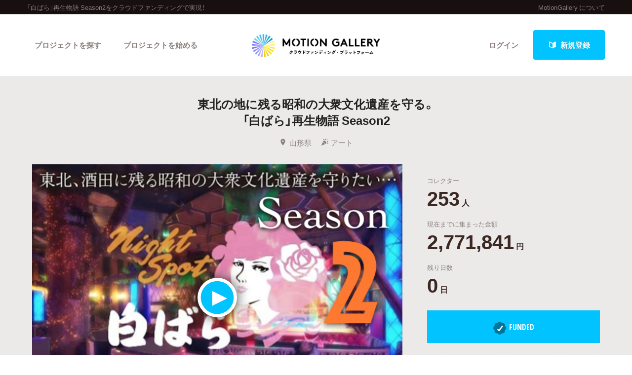

--- FILE ---
content_type: text/html; charset=utf-8
request_url: https://motion-gallery.net/projects/shirobara_reborn_season2/collectors
body_size: 126615
content:


<!DOCTYPE html>
<!--[if lt IE 7]><html class="no-js lt-ie9 lt-ie8 lt-ie7" lang="ja"><![endif]-->
<!--[if IE 7]>   <html class="no-js lt-ie9 lt-ie8" lang="ja"><![endif]-->
<!--[if IE 8]>   <html class="no-js lt-ie9" lang="ja"><![endif]-->
<!--[if gt IE 8]><!--><html lang="ja"><!--<![endif]-->
<head>
  <meta charset="utf-8">
  <meta http-equiv="X-UA-Compatible" content="IE=edge">
  <meta name="viewport" content="width=device-width, initial-scale=1.0">
  <title>  東北の地に残る昭和の大衆文化遺産を守る。「白ばら」再生物語 Season2のコレクター一覧
   - クラウドファンディングのMotionGallery</title>
  <meta name="description" content="クラウドファンディングのプロジェクト 東北の地に残る昭和の大衆文化遺産を守る。「白ばら」再生物語 Season2のコレクター一覧 " />
  <meta name="keywords" content="「白ばら」再生物語 Season2,クラウドファンディング,ソーシャルファンディング,資金調達,MotionGallery,モーションギャラリー" />
  <meta name="twitter:card" content="summary">
<meta name="twitter:site" content="@motiongallery">
		<meta property="og:title" content="東北の地に残る昭和の大衆文化遺産を守る。「白ばら」再生物語 Season2 | MOTION GALLERY" /> 
        <meta property="og:image" content="https://d1fdy26u973qrp.cloudfront.net/projects/shirobara_reborn_season2/8f4e7f90-e112-411b-9106-c011e46b19f5" />
    <meta property="og:type" content="article" />
<meta property="og:url" content="https://motion-gallery.net/projects/shirobara_reborn_season2/collectors" />
<meta property="og:description" content="クラウドファンディングのプロジェクト 東北の地に残る昭和の大衆文化遺産を守る。「白ばら」再生物語 Season2のコレクター一覧 " />
<meta property="og:site_name" content="motion-gallery.net" /> 
<meta property="fb:admins" content="1375400693" /> 
<meta property="fb:app_id" content="160920600642652" />
<meta property="og:locale" content="ja_JP" /> 

  <link rel="stylesheet" href="https://cdnjs.cloudflare.com/ajax/libs/foundation/6.4.2/css/foundation.min.css">
  <link rel="stylesheet" href="https://cdnjs.cloudflare.com/ajax/libs/OwlCarousel2/2.1.6/assets/owl.carousel.min.css">
  <link rel="stylesheet" href="https://cdnjs.cloudflare.com/ajax/libs/OwlCarousel2/2.1.6/assets/owl.theme.default.min.css">
  <link rel="stylesheet" href="https://cdn.jsdelivr.net/yakuhanjp/1.3.1/css/yakuhanjp.min.css">
  <link rel="stylesheet" href="https://cdnjs.cloudflare.com/ajax/libs/lightcase/2.4.0/css/lightcase.min.css">
  <link rel="stylesheet" href="/stylesheets/v2/app.css?20230824">
  <link rel="stylesheet" type="text/css" href="/fonts/3785ea0fa3df7716fb97045e6f9e1437/font.css?family=CambridgeRoundW01-BoldCond"/>
  <link rel="apple-touch-icon" href="/assets/icons/apple-touch-icon-25e81a566c7f1ee2f7340ec4c42351540603ab08a820fb4f04659bf7f98064fc.png">
<link rel="apple-touch-icon" sizes="57x57" href="/assets/icons/apple-icon-57x57-25e81a566c7f1ee2f7340ec4c42351540603ab08a820fb4f04659bf7f98064fc.png">
<link rel="apple-touch-icon" sizes="60x60" href="/assets/icons/apple-icon-60x60-e1c5a0e89f655ead7004406aaaf4337525f54d138f3b5e448f953214e9d5d7d8.png">
<link rel="apple-touch-icon" sizes="72x72" href="/assets/icons/apple-icon-72x72-29b04258c65120a85b6448ad5ab2ed6db80d20278dfea5ee56378e221950a914.png">
<link rel="apple-touch-icon" sizes="76x76" href="/assets/icons/apple-icon-76x76-5e34d42632a78161bcf617c0fe704875ae562d505e94c6bee012df9049c0bae8.png">
<link rel="apple-touch-icon" sizes="114x114" href="/assets/icons/apple-icon-114x114-e1e4de21f3b136c653a8a9232a4b796211e444c9f23949efa7157ab60c5a31ce.png">
<link rel="apple-touch-icon" sizes="120x120" href="/assets/icons/apple-icon-120x120-9f4aa79812ad3a2e0c52b4a1a7abb9c45c078f0463bf3a182b87a2f4ab2d84fe.png">
<link rel="apple-touch-icon" sizes="144x144" href="/assets/icons/apple-icon-144x144-8a25740e6355f1d6a3f5f5d4786d1a206c6d3ca95bc872e3b95156b53f683222.png">
<link rel="apple-touch-icon" sizes="152x152" href="/assets/icons/apple-icon-152x152-b8df34d9d538602e0f420ec81314424303330d1799e2be7d4ac6519efce02a8f.png">
<link rel="apple-touch-icon" sizes="180x180" href="/assets/icons/apple-icon-180x180-4685f240f76fc0efe8c26fe9f2bee795150da16f32eff4891d8873092d6106d9.png">
<link rel="icon" type="image/png" sizes="192x192" href="/assets/icons/android-icon-192x192-47e8291df096d4ebbf7f8618d02de93eb7c87de69565e91ad5abd84bed1bbf1a.png">
<link rel="icon" type="image/png" sizes="32x32" href="/assets/icons/favicon-32x32-eb821480f94054f77b8b2f874d246f19d4e117892252f5ffdda7f5a98df54298.png">
<link rel="icon" type="image/png" sizes="96x96" href="/assets/icons/favicon-96x96-9b5e736de3ad3d5dad59878a2c6dfa86129e8b98c1a640adf01085ea8d60c1b7.png">
<link rel="icon" type="image/png" sizes="16x16" href="/assets/icons/favicon-16x16-b0d3f26705452f277711d251a0f95e31e21c0fdc0550cd0f75ab7b8c9085ff67.png">

  <!-- <link rel="stylesheet" href="http://motiongallery.ndv.me/stylesheets/app.css"> -->

  <meta name="csrf-param" content="authenticity_token" />
<meta name="csrf-token" content="vHNONwIVx5jM1paTgeoNJAJ0qoGYvKQP+jN3f9agUE0O3+cCTJDcxG+JBSjVOrukHN74pAPzAU1YNTdEZbjW+Q==" />
  <!-- Google Tag Manager -->
<script>(function(w,d,s,l,i){w[l]=w[l]||[];w[l].push({'gtm.start':
new Date().getTime(),event:'gtm.js'});var f=d.getElementsByTagName(s)[0],
j=d.createElement(s),dl=l!='dataLayer'?'&l='+l:'';j.async=true;j.src=
'https://www.googletagmanager.com/gtm.js?id='+i+dl;f.parentNode.insertBefore(j,f);
})(window,document,'script','dataLayer','GTM-MP42BMBK');</script>
<!-- End Google Tag Manager -->


    <!-- Global site tag (gtag.js) - Google Ads: 807856143 -->
<script async src="https://www.googletagmanager.com/gtag/js?id=AW-807856143"></script>
<script>
  window.dataLayer = window.dataLayer || [];
  function gtag(){dataLayer.push(arguments);}
  gtag('js', new Date());
  gtag('config', 'AW-807856143');
</script>

  <!-- Twitter conversion tracking base code -->
<script>!function(e,t,n,s,u,a){e.twq||(s=e.twq=function(){s.exe?s.exe.apply(s,arguments):s.queue.push(arguments); },s.version='1.1',s.queue=[],u=t.createElement(n),u.async=!0,u.src='https://static.ads-twitter.com/uwt.js', a=t.getElementsByTagName(n)[0],a.parentNode.insertBefore(u,a))}(window,document,'script'); twq('config','o06ji');</script>
<!-- End Twitter conversion tracking base code -->


</head>
<body class="home" data-page-id="home">
<!-- Google Tag Manager (noscript) -->
<noscript><iframe src="https://www.googletagmanager.com/ns.html?id=GTM-MP42BMBK"
height="0" width="0" style="display:none;visibility:hidden"></iframe></noscript>
<!-- End Google Tag Manager (noscript) -->

<div id="container_v2">
      <svg style="position: absolute; width: 0; height: 0; overflow: hidden;" version="1.1" xmlns="http://www.w3.org/2000/svg" xmlns:xlink="http://www.w3.org/1999/xlink">
  <defs>
    <symbol id="icon-facebook" viewBox="0 0 32 32">
    <title>facebook</title>
    <path d="M19 6h5v-6h-5c-3.86 0-7 3.14-7 7v3h-4v6h4v16h6v-16h5l1-6h-6v-3c0-0.542 0.458-1 1-1z"></path>
    </symbol>

    <symbol id="icon-twitter" viewBox="0 0 32 32">
    <title>twitter</title>
    <path d="M32 7.075c-1.175 0.525-2.444 0.875-3.769 1.031 1.356-0.813 2.394-2.1 2.887-3.631-1.269 0.75-2.675 1.3-4.169 1.594-1.2-1.275-2.906-2.069-4.794-2.069-3.625 0-6.563 2.938-6.563 6.563 0 0.512 0.056 1.012 0.169 1.494-5.456-0.275-10.294-2.888-13.531-6.862-0.563 0.969-0.887 2.1-0.887 3.3 0 2.275 1.156 4.287 2.919 5.463-1.075-0.031-2.087-0.331-2.975-0.819 0 0.025 0 0.056 0 0.081 0 3.181 2.263 5.838 5.269 6.437-0.55 0.15-1.131 0.231-1.731 0.231-0.425 0-0.831-0.044-1.237-0.119 0.838 2.606 3.263 4.506 6.131 4.563-2.25 1.762-5.075 2.813-8.156 2.813-0.531 0-1.050-0.031-1.569-0.094 2.913 1.869 6.362 2.95 10.069 2.95 12.075 0 18.681-10.006 18.681-18.681 0-0.287-0.006-0.569-0.019-0.85 1.281-0.919 2.394-2.075 3.275-3.394z"></path>
    </symbol>

    <symbol id="icon-mail" viewBox="0 0 32 32">
    <title>mail</title>
    <path d="M5.315 9.274l11.185 9.726 11.187-9.728c0.194 0.184 0.313 0.445 0.313 0.735v11.986c0 0.557-0.449 1.007-1.003 1.007h-20.994c-0.564 0-1.003-0.451-1.003-1.007v-11.986c0-0.289 0.121-0.549 0.315-0.733zM6.004 8c-1.107 0-2.004 0.895-2.004 1.994v12.012c0 1.101 0.89 1.994 2.004 1.994h20.993c1.107 0 2.004-0.895 2.004-1.994v-12.012c0-1.101-0.89-1.994-2.004-1.994h-20.993zM16.5 17.7l-10-8.7h20l-10 8.7z"></path>
    </symbol>

    <symbol id="icon-key" viewBox="0 0 32 32">
    <title>key</title>
    <path d="M17.034 13.368l-12.716 12.736c-0.429 0.43-0.429 1.129-0.002 1.559l0.018 0.019c0.428 0.431 1.119 0.438 1.553 0.003l2.65-2.648 2.463 2.463 1.5-1.5-2.463-2.463 3.001-2.999 1.962 1.962 1.5-1.5-1.962-1.962 4.082-4.080c0.963 0.657 2.126 1.042 3.38 1.042 3.314 0 6-2.686 6-6s-2.686-6-6-6c-3.314 0-6 2.686-6 6 0 1.248 0.381 2.408 1.034 3.368zM13 22l-1.5 1.5 2.5 2.5-3 3-2.5-2.5-1.875 1.875c-0.841 0.841-2.204 0.845-3.042 0.007l0.035 0.035c-0.837-0.837-0.835-2.2 0.007-3.042l12.157-12.157c-0.5-0.963-0.782-2.058-0.782-3.218 0-3.866 3.134-7 7-7s7 3.134 7 7c0 3.866-3.134 7-7 7-1.16 0-2.255-0.282-3.218-0.782v0l-2.782 2.782 2 2-3 3-2-2zM22 14v0 0c-2.209 0-4-1.791-4-4s1.791-4 4-4c2.209 0 4 1.791 4 4s-1.791 4-4 4zM22 13c1.657 0 3-1.343 3-3s-1.343-3-3-3c-1.657 0-3 1.343-3 3s1.343 3 3 3v0 0z"></path>
    </symbol>

    <symbol id="icon-notification" viewBox="0 0 32 32">
    <title>notification</title>
    <path d="M16 3c-3.472 0-6.737 1.352-9.192 3.808s-3.808 5.72-3.808 9.192c0 3.472 1.352 6.737 3.808 9.192s5.72 3.808 9.192 3.808c3.472 0 6.737-1.352 9.192-3.808s3.808-5.72 3.808-9.192c0-3.472-1.352-6.737-3.808-9.192s-5.72-3.808-9.192-3.808zM16 0v0c8.837 0 16 7.163 16 16s-7.163 16-16 16c-8.837 0-16-7.163-16-16s7.163-16 16-16zM14 22h4v4h-4zM14 6h4v12h-4z"></path>
    </symbol>

    <symbol id="icon-checkmark" viewBox="0 0 32 32">
    <title>checkmark</title>
    <path d="M27 4l-15 15-7-7-5 5 12 12 20-20z"></path>
    </symbol>

    <symbol id="icon-chevron" viewBox="0 0 21 32">
    <title>chevron</title>
    <path d="M8.498 31.071l-3.851-3.585 10.49-11.552-10.49-11.419 3.851-3.585 13.809 15.004z"></path>
    </symbol>

    <symbol id="icon-chevron-left" viewBox="0 0 21 32">
    <title>chevron-left</title>
    <path d="M15.801 0.929l3.851 3.585-10.49 11.552 10.49 11.419-3.851 3.585-13.809-15.004z"></path>
    </symbol>

    <symbol id="icon-location" viewBox="0 0 32 32">
    <title>location</title>
    <path d="M16 0c-5.523 0-10 4.477-10 10 0 10 10 22 10 22s10-12 10-22c0-5.523-4.477-10-10-10zM16 16c-3.314 0-6-2.686-6-6s2.686-6 6-6 6 2.686 6 6-2.686 6-6 6z"></path>
    </symbol>

    <symbol id="icon-image" viewBox="0 0 32 32">
    <title>image</title>
    <path d="M29.996 4c0.001 0.001 0.003 0.002 0.004 0.004v23.993c-0.001 0.001-0.002 0.003-0.004 0.004h-27.993c-0.001-0.001-0.003-0.002-0.004-0.004v-23.993c0.001-0.001 0.002-0.003 0.004-0.004h27.993zM30 2h-28c-1.1 0-2 0.9-2 2v24c0 1.1 0.9 2 2 2h28c1.1 0 2-0.9 2-2v-24c0-1.1-0.9-2-2-2v0z"></path>
    <path d="M26 9c0 1.657-1.343 3-3 3s-3-1.343-3-3 1.343-3 3-3 3 1.343 3 3z"></path>
    <path d="M28 26h-24v-4l7-12 8 10h2l7-6z"></path>
    </symbol>

    <symbol id="icon-user" viewBox="0 0 20 28">
    <title>user</title>
    <path d="M20 21.859c0 2.281-1.5 4.141-3.328 4.141h-13.344c-1.828 0-3.328-1.859-3.328-4.141 0-4.109 1.016-8.859 5.109-8.859 1.266 1.234 2.984 2 4.891 2s3.625-0.766 4.891-2c4.094 0 5.109 4.75 5.109 8.859zM16 8c0 3.313-2.688 6-6 6s-6-2.688-6-6 2.688-6 6-6 6 2.688 6 6z"></path>
    </symbol>

    <symbol id="icon-group" viewBox="0 0 30 28">
    <title>group</title>
    <path d="M9.266 14c-1.625 0.047-3.094 0.75-4.141 2h-2.094c-1.563 0-3.031-0.75-3.031-2.484 0-1.266-0.047-5.516 1.937-5.516 0.328 0 1.953 1.328 4.062 1.328 0.719 0 1.406-0.125 2.078-0.359-0.047 0.344-0.078 0.688-0.078 1.031 0 1.422 0.453 2.828 1.266 4zM26 23.953c0 2.531-1.672 4.047-4.172 4.047h-13.656c-2.5 0-4.172-1.516-4.172-4.047 0-3.531 0.828-8.953 5.406-8.953 0.531 0 2.469 2.172 5.594 2.172s5.063-2.172 5.594-2.172c4.578 0 5.406 5.422 5.406 8.953zM10 4c0 2.203-1.797 4-4 4s-4-1.797-4-4 1.797-4 4-4 4 1.797 4 4zM21 10c0 3.313-2.688 6-6 6s-6-2.688-6-6 2.688-6 6-6 6 2.688 6 6zM30 13.516c0 1.734-1.469 2.484-3.031 2.484h-2.094c-1.047-1.25-2.516-1.953-4.141-2 0.812-1.172 1.266-2.578 1.266-4 0-0.344-0.031-0.688-0.078-1.031 0.672 0.234 1.359 0.359 2.078 0.359 2.109 0 3.734-1.328 4.062-1.328 1.984 0 1.937 4.25 1.937 5.516zM28 4c0 2.203-1.797 4-4 4s-4-1.797-4-4 1.797-4 4-4 4 1.797 4 4z"></path>
    </symbol>
    <symbol id="icon-plus" viewBox="0 0 22 28">
    <title>plus</title>
    <path d="M22 11.5v3c0 0.828-0.672 1.5-1.5 1.5h-6.5v6.5c0 0.828-0.672 1.5-1.5 1.5h-3c-0.828 0-1.5-0.672-1.5-1.5v-6.5h-6.5c-0.828 0-1.5-0.672-1.5-1.5v-3c0-0.828 0.672-1.5 1.5-1.5h6.5v-6.5c0-0.828 0.672-1.5 1.5-1.5h3c0.828 0 1.5 0.672 1.5 1.5v6.5h6.5c0.828 0 1.5 0.672 1.5 1.5z"></path>
    </symbol>

    <symbol id="icon-comment" viewBox="0 0 28 28">
    <title>comment</title>
    <path d="M28 14c0 5.531-6.266 10-14 10-0.766 0-1.531-0.047-2.266-0.125-2.047 1.813-4.484 3.094-7.187 3.781-0.562 0.156-1.172 0.266-1.781 0.344-0.344 0.031-0.672-0.219-0.75-0.594v-0.016c-0.078-0.391 0.187-0.625 0.422-0.906 0.984-1.109 2.109-2.047 2.844-4.656-3.219-1.828-5.281-4.656-5.281-7.828 0-5.516 6.266-10 14-10s14 4.469 14 10z"></path>
    </symbol>

    <symbol id="icon-bubble" viewBox="0 0 33 32">
    <title>bubble</title>
    <path d="M28.195 0.051c1.067 0 1.991 0.39 2.771 1.17s1.17 1.704 1.17 2.771v17.734c0 1.067-0.39 1.991-1.17 2.771s-1.704 1.17-2.771 1.17h-8.867l-7.697 5.788c-0.246 0.164-0.503 0.174-0.77 0.031s-0.4-0.359-0.4-0.647v-5.172h-5.911c-1.067 0-1.991-0.39-2.771-1.17s-1.17-1.704-1.17-2.771v-17.734c0-1.067 0.39-1.991 1.17-2.771s1.704-1.17 2.771-1.17h23.645z"></path>
    </symbol>

      </defs>
</svg>

        <section id="tagline_v2" class="s-tagline">
    <div class="grid-container">
        <div class="grid-x grid-padding-x">
            <p class="cell auto">「白ばら」再生物語 Season2をクラウドファンディングで実現！</p>
            <nav class="cell shrink">
                <ul>
                    <li><a href="/about">MotionGallery について</a></li>
                </ul>
            </nav>
        </div>
    </div>
</section>



<!-- ヘッダー -->
    <header id="header_v2" class="s-header nav_menu--container">
      <div class="grid-container">
      <div class="grid-x grid-padding-x">
        <div class="cell">
        <p id="h-logo"><a href="/"><img src="/images/logo.png" alt="Motion Gallery"></a></p>
        <nav>
            <ul class="header-signup">
              <li>
                <a href="/users/sign_in">ログイン</a>
              </li>
              <li>
                <a href="/users/sign_up">
                  <span class="sprite -signup">
                    <svg viewBox="0 0 1 1">
                      <use xlink:href="/images/sprites.svg#signup"></svg>
                    </svg>
                  </span>
                  新規登録
</a>              </li>
            </ul>
          <ul class="header-nav">
          <li class="nav_menu--holder">
            <a href="/discover">プロジェクトを探す</a>
            <div class="nav_menu">
  <div class="grid-x align-center">
    <div class="cell small-12">
      <div class="nav_menu--inner">
        <section class="nav_menu--section">
          <h2 class="nav_menu--section--title"><strong>Highlight</strong></h2>
          <ul class="grid-x grid--padding align-center">
            <li class="cell shrink">
              <a href="/discover#pickup" title="人気のプロジェクト" class="nav_menu--link"><svg class="icon icon-chevron"><use xlink:href="#icon-chevron"></use></svg>人気のプロジェクト</a>
            </li>
            <li class="cell shrink">
              <a href="/categories/All" title="新着プロジェクト" class="nav_menu--link"><svg class="icon icon-chevron"><use xlink:href="#icon-chevron"></use></svg>新着プロジェクト</a>
            </li>
            <li class="cell shrink">
              <a href="/categories/All/will_finish_soon" title="終了間近のプロジェクト" class="nav_menu--link"><svg class="icon icon-chevron"><use xlink:href="#icon-chevron"></use></svg>終了間近のプロジェクト</a>
            </li>
          </ul>
        </section class="nav_menu--section">

        <section class="nav_menu--section">
          <h2 class="nav_menu--section--title"><strong>Feature</strong></h2>
          <ul class="grid-x grid--padding align-center">
            <li class="cell shrink">
              <a href="/discover" title="カテゴリーから探す" class="nav_menu--link"><svg class="icon icon-chevron"><use xlink:href="#icon-chevron"></use></svg>カテゴリーから探す</a>
            </li>
            <li class="cell shrink">
              <a href="/discover/tags" title="タグから探す" class="nav_menu--link"><svg class="icon icon-chevron"><use xlink:href="#icon-chevron"></use></svg>タグから探す</a>
            </li>
            <li class="cell shrink">
              <a href="/discover/curators_list" title="キュレーターから探す" class="nav_menu--link"><svg class="icon icon-chevron"><use xlink:href="#icon-chevron"></use></svg>キュレーターから探す</a>
            </li>
            <li class="cell shrink">
              <a href="/features" title="特集から探す" class="nav_menu--link"><svg class="icon icon-chevron"><use xlink:href="#icon-chevron"></use></svg>特集から探す</a>
            </li>
            <li class="cell shrink">
              <a href="/project_updates" title="最新進捗報告から探す" class="nav_menu--link"><svg class="icon icon-chevron"><use xlink:href="#icon-chevron"></use></svg>最新進捗報告から探す</a>
            </li>
          </ul>
        </section>

        <section class="nav_menu--section">
          <h2 class="nav_menu--section--title"><strong>Legendary</strong></h2>
          <ul class="grid-x grid--padding align-center">
            <li class="cell shrink">
              <a href="/categories/All/completed" title="最新達成プロジェクト" class="nav_menu--link"><svg class="icon icon-chevron"><use xlink:href="#icon-chevron"></use></svg>最新達成プロジェクト</a>
            </li>
            <li class="cell shrink">
              <a href="/categories/All/sort_by_amount" title="調達額が大きいプロジェクト" class="nav_menu--link"><svg class="icon icon-chevron"><use xlink:href="#icon-chevron"></use></svg>調達額が大きいプロジェクト</a>
            </li>
          </ul>
        </section>
      </div>
    </div>
  </div>
</div>

          </li>

            <li><a href="/start_project">プロジェクトを始める</a></li>
          </ul>
        </nav>
      </div>
    </div>
    </div>
  </header>





  
  <section id="main" class="l-home">
    <section class="page-section s-main">
      <header id="project-header">
  <div id="project-header-title">
    <div class="row">
      <div class="columns">
        <div id="project-cover-small-only">
            <div class="movie" data-movie="https://www.youtube.com/embed/Ot99WlpCqqQ">
              <div class="loader">
  <svg version="1.1" class="loader" xmlns="http://www.w3.org/2000/svg" xmlns:xlink="http://www.w3.org/1999/xlink" x="0px" y="0px" width="40px" height="40px" viewBox="0 0 50 50" style="enable-background:new 0 0 50 50;" xml:space="preserve">
    <path fill="#000" d="M25.251,6.461c-10.318,0-18.683,8.365-18.683,18.683h4.068c0-8.071,6.543-14.615,14.615-14.615V6.461z" transform="rotate(147.722 25 25)">
      <animateTransform attributeType="xml" attributeName="transform" type="rotate" from="0 25 25" to="360 25 25" dur="0.6s" repeatCount="indefinite"></animateTransform>
    </path>
  </svg>
</div>

              <div class="preview" style="background-image: url('https://d1fdy26u973qrp.cloudfront.net/projects/shirobara_reborn_season2/8f4e7f90-e112-411b-9106-c011e46b19f5');"></div>
              <div class="playbtn"><div class="btnbg"></div>
                <span class="sprite -play">
                  <svg viewBox="0 0 1 1">
                    <use xlink:href="/images/sprites.svg#play"></use>
                  </svg>
                </span>
              </div>
            </div>
        </div>
        <h1>東北の地に残る昭和の大衆文化遺産を守る。<br>
「白ばら」再生物語 Season2</h1>
        <ul class="info">
          <li>
            <span class="sprite -location">
              <svg viewBox="0 0 1 1">
                <use xlink:href="/images/sprites.svg#location"></use>
              </svg>
            </span>山形県</li>
          <li>
            <a href="/categories/Art">
            <span class="sprite -art">
              <svg viewBox="0 0 1 1">
                <use xlink:href="/images/sprites.svg#category_art"></use>
              </svg>
            </span>アート
            </a>
          </li>
        </ul>
      </div>
    </div>
  </div>
  <!-- #project-header-content -->
  <div id="project-header-content">
    <div class="row">
      <div class="medium-7 large-8 columns">
        <div id="project-cover-medium-up">
              <div class="movie" data-movie="https://www.youtube.com/embed/Ot99WlpCqqQ">
              <div class="loader">
  <svg version="1.1" class="loader" xmlns="http://www.w3.org/2000/svg" xmlns:xlink="http://www.w3.org/1999/xlink" x="0px" y="0px" width="40px" height="40px" viewBox="0 0 50 50" style="enable-background:new 0 0 50 50;" xml:space="preserve">
    <path fill="#000" d="M25.251,6.461c-10.318,0-18.683,8.365-18.683,18.683h4.068c0-8.071,6.543-14.615,14.615-14.615V6.461z" transform="rotate(147.722 25 25)">
      <animateTransform attributeType="xml" attributeName="transform" type="rotate" from="0 25 25" to="360 25 25" dur="0.6s" repeatCount="indefinite"></animateTransform>
    </path>
  </svg>
</div>

              <div class="preview" style="background-image: url('https://d1fdy26u973qrp.cloudfront.net/projects/shirobara_reborn_season2/8f4e7f90-e112-411b-9106-c011e46b19f5');"></div>
              <div class="playbtn"><div class="btnbg"></div>
                <span class="sprite -play">
                  <svg viewBox="0 0 1 1">
                    <use xlink:href="/images/sprites.svg#play"></use>
                  </svg>
                </span>
              </div>
            </div>
        </div>
        <p>閉店から２年、消防法をクリアし昨年12月再オープン。昭和の全盛期を照らした「幻の灯」を再び煌めかせる夢を胸に、現在は「雨漏り」と格闘中です。自然の脅威に晒された大衆文化遺産「白ばら」を皆様のお力でどうか助けください！</p>
        <ul class="list-tag">
                <li><a href="/tag/whereabouts">#居場所づくり</a></li>
                <li><a href="/tag/culture-creation-base">#文化発信拠点</a></li>
                <li><a href="/tag/community-space">#コミュニティスペース</a></li>
                <li><a href="/tag/lifestyle">#ライフスタイル</a></li>
                <li><a href="/tag/social-design">#ソーシャルデザイン</a></li>
                <li><a href="/tag/cultural-heritage">#文化遺産</a></li>
                <li><a href="/tag/regional-development">#地方創生</a></li>
                <li><a href="/tag/renovation">#リノベーション</a></li>
                <li><a href="/tag/Showa">#昭和時代</a></li>
                <li><a href="/tag/Reprint">#復刻</a></li>
                <li><a href="/tag/appreciation">#鑑賞空間</a></li>
        </ul>
      </div>
      <div class="medium-5 large-4 columns">
        <div id="project-progress-bar-small-only">
              <p class="closed funded">
                <img src="/assets/new_design/funded_success-5fb81a3a61bb7de8e1dcf1876f5209c7142351efaeefab0ae53957949fdff67d.png" />FUNDED</p>
                <p class="closed-note">このプロジェクトは、目標金額1,330,000円を達成し、2018年12月28日23:59に終了しました。</p>
        </div>

        <div class="stats-table">
            <dl class="collector">
              <dt>コレクター</dt>
                <dd><span class="number">253</span><span class="unit">人</span></dd>
            </dl>
            <dl class="money">
              <dt>現在までに集まった金額</dt>
                <dd><span class="number">2,771,841</span><span class="unit">円</span></dd>



            </dl>
            <dl class="days">
              <dt>残り日数</dt>
                <dd><span class="number">0</span><span class="unit">日</span></dd>
            </dl>
        </div>
          <div id="project-progress-bar-medium-up">
              <p class="closed funded"><img src="/assets/new_design/funded_success-5fb81a3a61bb7de8e1dcf1876f5209c7142351efaeefab0ae53957949fdff67d.png" />FUNDED</p>
              <p class="closed-note">このプロジェクトは、目標金額1,330,000円を達成し、2018年12月28日23:59に終了しました。</p>
          </div>
        <div class="cta">
          <ul>
            <li class="facebook">
  <a href="http://www.facebook.com/share.php?u=https://motion-gallery.net/projects/shirobara_reborn_season2" id="facebook-header-button-2257" onclick="window.open(this.href, 'FBwindow', 'width=650, height=450, menubar=no, toolbar=no, scrollbars=yes'); return false;" data-project-id="2257" data-project-update-id="" data-id-suffix="2257">
      <span class="sprite -facebook">
        <svg viewBox="0 0 1 1">
          <use xlink:href="/images/sprites.svg#facebook"></use>
        </svg>
      </span> シェア
    </a>
</li>


            <li class="twitter"><a class="tweet-share" href="https://twitter.com/intent/tweet?url=https%3A%2F%2Fmotion-gallery.net%2Fprojects%2Fshirobara_reborn_season2&text=%E8%A6%81%E3%83%81%E3%82%A7%E3%83%83%E3%82%AF%EF%BC%81%E6%9D%B1%E5%8C%97%E3%81%AE%E5%9C%B0%E3%81%AB%E6%AE%8B%E3%82%8B%E6%98%AD%E5%92%8C%E3%81%AE%E5%A4%A7%E8%A1%86%E6%96%87%E5%8C%96%E9%81%BA%E7%94%A3%E3%82%92%E5%AE%88%E3%82%8B%E3%80%82%E3%80%8C%E7%99%BD%E3%81%B0%E3%82%89%E3%80%8D%E5%86%8D%E7%94%9F%E7%89%A9%E8%AA%9E%20Season2%20%40motiongallery" target="blank" data-project-update-id="" >
  <span class="sprite -twitter">
    <svg viewBox="0 0 1 1">
      <use xlink:href="/images/sprites.svg#twitter"></use>
    </svg>
  </span>ツイート</a>
</li>
            <li class="line"><a href="http://line.me/R/msg/text/?https://motion-gallery.net/projects/shirobara_reborn_season2" target="_blank">
              <span class="sprite -line">
                <svg viewBox="0 0 1 1">
                  <use xlink:href="/images/sprites.svg#line"></use>
                </svg>
              </span> LINEで送る</a></li>
            <li class="embed"><a href="#project-embed" data-rel="lightcase">
              <span class="sprite -link">
                <svg viewBox="0 0 1 1">
                  <use xlink:href="/images/sprites.svg#link"></use>
                </svg>
              </span>サイトに埋め込み</a></li>
          </ul>
        </div>
        <div class="profile">
          <img class="thumb" src="https://d1fdy26u973qrp.cloudfront.net/users/XgncDWrT8ULy4Oj1vGmR/face_image/middle-1492971830" />
          <h2><small>Presenter</small><br />佐藤 仁<a href="#project-presenter" data-rel="lightcase">
            <span class="sprite -info">
              <svg viewBox="0 0 1 1">
                <use xlink:href="/images/sprites.svg#info"></use>
              </svg>
            </span>プロフィールを表示</a></h2>
        </div>
      </div>
    </div>
  </div>
</header>

<section id="project-embed">
  <div class="content">
    <div class="row">
      <div class="medium-6 large-6 columns">
        <h2>プロジェクトをブログやサイトで紹介</h2>
        <p>テキストエリアのコードをあなたのブログやサイトのHTMLに張り付けると、右にあるようなプロジェクトウィジェットが表示されます。</p>
        <textarea readonly="readonly"><iframe src='https://motion-gallery.net/projects/shirobara_reborn_season2/widget' frameborder="0" scrolling="no" width="324" height="452"></iframe></textarea>
      </div>
      <div class="pjtItemPreview">
      <iframe src="https://motion-gallery.net/projects/shirobara_reborn_season2/widget" frameborder="0" scrolling="no" width="324" height="452"></iframe>
      </div>
    </div>
  </div>
</section>

<section id="project-presenter">
  <header class="header">
    <div class="row">
      <div class="columns">
          <a href="/users/102207/creations"><img class="thumb" src="https://d1fdy26u973qrp.cloudfront.net/users/XgncDWrT8ULy4Oj1vGmR/face_image/middle-1492971830" /></a>
        <h2><small>PRESENTER</small><br /><a href="/users/102207/creations">佐藤 仁</a></h2>
      </div>
    </div>
  </header>
  <div class="content">
    <div class="row">
      <div class="medium-8 large-8 columns">
        <p>縁を結び繋ぐのがなぜか得意な「縁人類」、岡本太郎と遠縁で爆発体質。酒田市内で７０年続く人情宿・「日和山ホテル」の３代目。高校時代は応援団、５５歳を過ぎても根っからの応援団根性は強まるばかり。2007年タブレットもスマホもない時代に市民の協力でFree_Wifiポイント百カ所設置。その後、地域資源の発掘保全に注力。大正14年建設の旧政府倉庫、レトロな駄菓子屋売店を保全に挑戦するも敗退。敗走し遠くに過ぎ去ろうとする「昭和」の殿（しんがり）として、歴史的遺産の損失を最小限に食い止める為に「まち遺し」活動中。「白ばら」は最後の牙城。守りきらねばなりません。全国の同様のチャレンジも積極応援いたします。</p>
      </div>
      <div class="medium-4 large-4 columns">
        <ul class="info">
          <li>
            <span>
              <span class="sprite -location">
                <svg viewBox="0 0 1 1">
                  <use xlink:href="/images/sprites.svg#location"></use>
                </svg>
              </span>山形県
            </span
          </li>
          <li>
            <span>
              <span class="sprite -owner">
                <svg viewBox="0 0 1 1">
                  <use xlink:href="/images/sprites.svg#owner"></use>
                </svg>
              </span>起案数 3
            </span>
          </li>
          <li>
            <span>
              <span class="sprite -funded">
                <svg viewBox="0 0 1 1">
                  <use xlink:href="/images/sprites.svg#funded"></use>
                </svg>
              </span>応援数 10
            </span>
          </li>
          <!--
          <li>
          <span>
              <span class="sprite -facebook">
                <svg viewBox="0 0 1 1">
                  <use xlink:href="/images/sprites.svg#facebook"></use>
                </svg>
            </span>Facebook (1034人と友達)
            </span>
          </li>
          -->
          <li>
            <span>
            <span class="sprite -twitter">
              <svg viewBox="0 0 1 1">
                <use xlink:href="/images/sprites.svg#twitter"></use>
              </svg>
            </span>Twitter (未設定) 
          </span>
          </li>
          <li>
              <a href="https://www.facebook.com/hitoto.sato" target="_blank">
              <span class="sprite -link">
                <svg viewBox="0 0 1 1">
                  <use xlink:href="/images/sprites.svg#link"></use>
                </svg>
              </span>https://www.facebook.com/hitoto.sato
              </a>
          </li>
          <li>
            <span>
              <span class="sprite -follower">
                <svg viewBox="0 0 1 1">
                  <use xlink:href="/images/sprites.svg#follower"></use>
                </svg>
              </span>フォロワー 135 人
            </span>
            <ul class="follower-list">
                <li>
                  <img src="http://graph.facebook.com/591355927/picture?type=large" />
                </li>
                <li>
                  <img src="http://pbs.twimg.com/profile_images/603592561186439169/Pv-anyyC_bigger.jpg" />
                </li>
                <li>
                  <img src="http://graph.facebook.com/1303460403/picture?type=large" />
                </li>
                <li>
                  <img src="http://graph.facebook.com/10208020072522079/picture?type=large" />
                </li>
                <li>
                  <img src="http://graph.facebook.com/100000505824579/picture?type=large" />
                </li>
                <li>
                  <img src="http://graph.facebook.com/1207132815983861/picture?type=large" />
                </li>
                <li>
                  <img src="http://graph.facebook.com/100001515085242/picture?type=large" />
                </li>
                <li>
                  <img src="http://graph.facebook.com/1293531784047897/picture?type=large" />
                </li>
                <li>
                  <img src="http://graph.facebook.com/977322989003800/picture?type=large" />
                </li>
                <li>
                  <img src="http://graph.facebook.com/978449545562708/picture?type=large" />
                </li>
            </ul>
          </li>
        </ul>
      </div>
    </div>
  </div>
  <footer class="footer">
    <div class="row">
      <div class="columns">
        <ul class="menu">
          <li>
            <a href="/mails/new?project_id=2257">
              <span class="sprite -email">
                <svg viewBox="0 0 1 1">
                  <use xlink:href="/images/sprites.svg#email"></use>
                </svg>
              </span>質問や意見をメール
</a>          </li>

          <li>
            <a href="#" onclick="follow(); return false;">
              <span class="sprite -follow">
                <svg viewBox="0 0 1 1">
                  <use xlink:href="/images/sprites.svg#follow"></use>
                </svg>
            </span><span id="follow_span_text">フォロー</span>
            </a>
          </li>
        </ul>
      </div>
    </div>
  </footer>
</section>

<script>
var follow_posting = false;
function follow(user_id) {
  if(follow_posting) return;
  if(!user_id) {
      location.href="/users/sign_in?notice=on";
  }
  follow_posting = true;
  $.post(
      "/follows/follow",
      {"_method": "PATCH", "follow[followee_id]": user_id},
      function(data) {
        follow_posting = false;
        if($("#follow_span_text").text() === "フォロー") {
            $("#follow_span_text").text("フォロー中");
        } else {
            $("#follow_span_text").text("フォロー");
        }
      }
  );

}
</script>




      <nav id="project-nav" class="page-nav s-local-nav">
  <div class="row">
    <div class="columns">
      <div class="mask">
        <p class="logo">
          <a href="/">
            <img alt="" src="/assets/new_design/logo_square-4caafdacba539f4a1ddcc2d16d2959e2a6fbbafffc9374f5c2c0b226c1c6452c.png" />
          </a>
        </p>
        <ul class="menu">
          <li>
            <a class="" href="/projects/shirobara_reborn_season2">プロジェクト</a>
          </li>
          <li>
            <a class="" href="/projects/shirobara_reborn_season2/updates">
                アップデート <span class="counter">56</span>
</a>          </li>
          <li>
            <a class="current" href="/projects/shirobara_reborn_season2/collectors">
              コレクター <span class="counter">253</span>
</a>          </li>
        </ul>
      </div>
    </div>
  </div>
</nav>


      <div id="project-share">
  <section class="page-section s-main">
    <div class="row">
      <div class="columns">
        <ul class="share">
          <li class="facebook">
            <a href="http://www.facebook.com/share.php?u=http://motion-gallery.net/projects/shirobara_reborn_season2"  onclick="window.open(this.href, 'FBwindow', 'width=650, height=450, menubar=no, toolbar=no, scrollbars=yes'); return false;">
                    <span class="sprite -facebook">
        <svg viewBox="0 0 1 1">
          <use xlink:href="/assets/new_design/sprites-e1b5f3d1446e96dd1861f507d722e5a6fe419201b62e63eefbc71764e68b0a4c.svg#facebook"></use>
        </svg>
      </span>
シェア
            </a>
          </li>
          <li class="twitter"><a class="tweet-share" href="https://twitter.com/intent/tweet?url=https%3A%2F%2Fmotion-gallery.net%2Fprojects%2Fshirobara_reborn_season2&text=%E8%A6%81%E3%83%81%E3%82%A7%E3%83%83%E3%82%AF%EF%BC%81%E6%9D%B1%E5%8C%97%E3%81%AE%E5%9C%B0%E3%81%AB%E6%AE%8B%E3%82%8B%E6%98%AD%E5%92%8C%E3%81%AE%E5%A4%A7%E8%A1%86%E6%96%87%E5%8C%96%E9%81%BA%E7%94%A3%E3%82%92%E5%AE%88%E3%82%8B%E3%80%82%E3%80%8C%E7%99%BD%E3%81%B0%E3%82%89%E3%80%8D%E5%86%8D%E7%94%9F%E7%89%A9%E8%AA%9E%20Season2%20%40motiongallery" target="blank" data-project-update-id="" >
  <span class="sprite -twitter">
    <svg viewBox="0 0 1 1">
      <use xlink:href="/images/sprites.svg#twitter"></use>
    </svg>
  </span>ツイート</a>
</li>
          <li class="line">
          <a target="_blank" href="http://line.me/R/msg/text/?https://motion-gallery.net/projects/shirobara_reborn_season2">
                    <span class="sprite -line">
        <svg viewBox="0 0 1 1">
          <use xlink:href="/assets/new_design/sprites-e1b5f3d1446e96dd1861f507d722e5a6fe419201b62e63eefbc71764e68b0a4c.svg#line"></use>
        </svg>
      </span>
LINEで送る
</a>          </li>
        </ul>
      </div>
    </div>
  </section>
</div>

      <div id="project-main" class="row">
        <div class="medium-7 large-8 columns">
          
        <section id="project-content">
            <ul class="list-collector">

                <li class="m-list-collector">
                  <div class="image">
                    <img src="https://d1fdy26u973qrp.cloudfront.net/static/icon_no_image.png" />
                  </div>
                  <div class="text">
                    <h3>
                      <a href="/users/110055">ひでおみ</a>
                    </h3>
                    <ul>
                      <li>
                              <span class="sprite -location">
        <svg viewBox="0 0 1 1">
          <use xlink:href="/assets/new_design/sprites-e1b5f3d1446e96dd1861f507d722e5a6fe419201b62e63eefbc71764e68b0a4c.svg#location"></use>
        </svg>
      </span>

                        山形県
                      </li>
                      <li>
                              <span class="sprite -funded">
        <svg viewBox="0 0 1 1">
          <use xlink:href="/assets/new_design/sprites-e1b5f3d1446e96dd1861f507d722e5a6fe419201b62e63eefbc71764e68b0a4c.svg#funded"></use>
        </svg>
      </span>

                        2 プロジェクトを応援
                      </li>
                    </ul>
                    <p class="comment">
                      微力ながら応援させて頂きます。
                      <span class="date">
                      	2018/12/28 23:24
                      </span>
                    </p>
                  </div>
                </li>

                <li class="m-list-collector">
                  <div class="image">
                    <img src="https://graph.facebook.com/v2.8/276943976510186/picture?type=large&amp;access_token=160920600642652|0ebcfb8761b97a0d989ba766066b5f3d" />
                  </div>
                  <div class="text">
                    <h3>
                      <a href="/users/168154">佐藤 清和</a>
                    </h3>
                    <ul>
                      <li>
                              <span class="sprite -location">
        <svg viewBox="0 0 1 1">
          <use xlink:href="/assets/new_design/sprites-e1b5f3d1446e96dd1861f507d722e5a6fe419201b62e63eefbc71764e68b0a4c.svg#location"></use>
        </svg>
      </span>

                        東京都
                      </li>
                      <li>
                              <span class="sprite -funded">
        <svg viewBox="0 0 1 1">
          <use xlink:href="/assets/new_design/sprites-e1b5f3d1446e96dd1861f507d722e5a6fe419201b62e63eefbc71764e68b0a4c.svg#funded"></use>
        </svg>
      </span>

                        1 プロジェクトを応援
                      </li>
                    </ul>
                    <p class="comment">
                      応援しています。がんばってください！
                      <span class="date">
                      	2018/12/28 20:24
                      </span>
                    </p>
                  </div>
                </li>

                <li class="m-list-collector">
                  <div class="image">
                    <img src="https://graph.facebook.com/1761344029/picture?type=large&amp;access_token=160920600642652|0ebcfb8761b97a0d989ba766066b5f3d" />
                  </div>
                  <div class="text">
                    <h3>
                      <a href="/users/2405">Ayumi Mitake</a>
                    </h3>
                    <ul>
                      <li>
                              <span class="sprite -location">
        <svg viewBox="0 0 1 1">
          <use xlink:href="/assets/new_design/sprites-e1b5f3d1446e96dd1861f507d722e5a6fe419201b62e63eefbc71764e68b0a4c.svg#location"></use>
        </svg>
      </span>

                        東京都
                      </li>
                      <li>
                              <span class="sprite -funded">
        <svg viewBox="0 0 1 1">
          <use xlink:href="/assets/new_design/sprites-e1b5f3d1446e96dd1861f507d722e5a6fe419201b62e63eefbc71764e68b0a4c.svg#funded"></use>
        </svg>
      </span>

                        8 プロジェクトを応援
                      </li>
                    </ul>
                    <p class="comment">
                      
                      <span class="date">
                      	2018/12/28 19:53
                      </span>
                    </p>
                  </div>
                </li>

                <li class="m-list-collector">
                  <div class="image">
                    <img src="https://d1fdy26u973qrp.cloudfront.net/static/icon_no_image.png" />
                  </div>
                  <div class="text">
                    <h3>
                      <a href="/users/109790">鳴瀬 保</a>
                    </h3>
                    <ul>
                      <li>
                              <span class="sprite -location">
        <svg viewBox="0 0 1 1">
          <use xlink:href="/assets/new_design/sprites-e1b5f3d1446e96dd1861f507d722e5a6fe419201b62e63eefbc71764e68b0a4c.svg#location"></use>
        </svg>
      </span>

                        東京都
                      </li>
                      <li>
                              <span class="sprite -funded">
        <svg viewBox="0 0 1 1">
          <use xlink:href="/assets/new_design/sprites-e1b5f3d1446e96dd1861f507d722e5a6fe419201b62e63eefbc71764e68b0a4c.svg#funded"></use>
        </svg>
      </span>

                        3 プロジェクトを応援
                      </li>
                    </ul>
                    <p class="comment">
                      
                      <span class="date">
                      	2018/12/28 12:28
                      </span>
                    </p>
                  </div>
                </li>

                <li class="m-list-collector">
                  <div class="image">
                    <img src="https://d1fdy26u973qrp.cloudfront.net/static/icon_no_image.png" />
                  </div>
                  <div class="text">
                    <h3>
                      <a href="/users/168133">さけお</a>
                    </h3>
                    <ul>
                      <li>
                              <span class="sprite -location">
        <svg viewBox="0 0 1 1">
          <use xlink:href="/assets/new_design/sprites-e1b5f3d1446e96dd1861f507d722e5a6fe419201b62e63eefbc71764e68b0a4c.svg#location"></use>
        </svg>
      </span>

                        東京都
                      </li>
                      <li>
                              <span class="sprite -funded">
        <svg viewBox="0 0 1 1">
          <use xlink:href="/assets/new_design/sprites-e1b5f3d1446e96dd1861f507d722e5a6fe419201b62e63eefbc71764e68b0a4c.svg#funded"></use>
        </svg>
      </span>

                        1 プロジェクトを応援
                      </li>
                    </ul>
                    <p class="comment">
                      台湾から応援しています。がんばってください！交流イベント、ぜひやってみたいですね！
                      <span class="date">
                      	2018/12/28 12:22
                      </span>
                    </p>
                  </div>
                </li>

                <li class="m-list-collector">
                  <div class="image">
                    <img src="https://graph.facebook.com/v2.6/1907094519533745/picture?type=large&amp;access_token=160920600642652|0ebcfb8761b97a0d989ba766066b5f3d" />
                  </div>
                  <div class="text">
                    <h3>
                      <a href="/users/108007">Umetsu Isao</a>
                    </h3>
                    <ul>
                      <li>
                              <span class="sprite -location">
        <svg viewBox="0 0 1 1">
          <use xlink:href="/assets/new_design/sprites-e1b5f3d1446e96dd1861f507d722e5a6fe419201b62e63eefbc71764e68b0a4c.svg#location"></use>
        </svg>
      </span>

                        東京都
                      </li>
                      <li>
                              <span class="sprite -funded">
        <svg viewBox="0 0 1 1">
          <use xlink:href="/assets/new_design/sprites-e1b5f3d1446e96dd1861f507d722e5a6fe419201b62e63eefbc71764e68b0a4c.svg#funded"></use>
        </svg>
      </span>

                        4 プロジェクトを応援
                      </li>
                    </ul>
                    <p class="comment">
                      おめでとうございます。
                      <span class="date">
                      	2018/12/28 12:16
                      </span>
                    </p>
                  </div>
                </li>

                <li class="m-list-collector">
                  <div class="image">
                    <img src="https://graph.facebook.com/v2.8/1225674810931743/picture?type=large&amp;access_token=160920600642652|0ebcfb8761b97a0d989ba766066b5f3d" />
                  </div>
                  <div class="text">
                    <h3>
                      <a href="/users/168130">Okugawa Junichi</a>
                    </h3>
                    <ul>
                      <li>
                              <span class="sprite -location">
        <svg viewBox="0 0 1 1">
          <use xlink:href="/assets/new_design/sprites-e1b5f3d1446e96dd1861f507d722e5a6fe419201b62e63eefbc71764e68b0a4c.svg#location"></use>
        </svg>
      </span>

                        東京都
                      </li>
                      <li>
                              <span class="sprite -funded">
        <svg viewBox="0 0 1 1">
          <use xlink:href="/assets/new_design/sprites-e1b5f3d1446e96dd1861f507d722e5a6fe419201b62e63eefbc71764e68b0a4c.svg#funded"></use>
        </svg>
      </span>

                        1 プロジェクトを応援
                      </li>
                    </ul>
                    <p class="comment">
                      ギリギリになってしまいましたっっっ
                      <span class="date">
                      	2018/12/28 11:03
                      </span>
                    </p>
                  </div>
                </li>

                <li class="m-list-collector">
                  <div class="image">
                    <img src="https://graph.facebook.com/v2.8/1461271577264396/picture?type=large&amp;access_token=160920600642652|0ebcfb8761b97a0d989ba766066b5f3d" />
                  </div>
                  <div class="text">
                    <h3>
                      <a href="/users/168128">Adachi Atsushi</a>
                    </h3>
                    <ul>
                      <li>
                              <span class="sprite -location">
        <svg viewBox="0 0 1 1">
          <use xlink:href="/assets/new_design/sprites-e1b5f3d1446e96dd1861f507d722e5a6fe419201b62e63eefbc71764e68b0a4c.svg#location"></use>
        </svg>
      </span>

                        東京都
                      </li>
                      <li>
                              <span class="sprite -funded">
        <svg viewBox="0 0 1 1">
          <use xlink:href="/assets/new_design/sprites-e1b5f3d1446e96dd1861f507d722e5a6fe419201b62e63eefbc71764e68b0a4c.svg#funded"></use>
        </svg>
      </span>

                        1 プロジェクトを応援
                      </li>
                    </ul>
                    <p class="comment">
                      遅くなりましたが、白バラヘアショー以来、応援してます！
これからも、がんばってください！
                      <span class="date">
                      	2018/12/28 10:44
                      </span>
                    </p>
                  </div>
                </li>

                <li class="m-list-collector">
                  <div class="image">
                    <img src="https://d1fdy26u973qrp.cloudfront.net/static/icon_no_image.png" />
                  </div>
                  <div class="text">
                    <h3>
                      <a href="/users/168125">後閑 弘之</a>
                    </h3>
                    <ul>
                      <li>
                              <span class="sprite -location">
        <svg viewBox="0 0 1 1">
          <use xlink:href="/assets/new_design/sprites-e1b5f3d1446e96dd1861f507d722e5a6fe419201b62e63eefbc71764e68b0a4c.svg#location"></use>
        </svg>
      </span>

                        東京都
                      </li>
                      <li>
                              <span class="sprite -funded">
        <svg viewBox="0 0 1 1">
          <use xlink:href="/assets/new_design/sprites-e1b5f3d1446e96dd1861f507d722e5a6fe419201b62e63eefbc71764e68b0a4c.svg#funded"></use>
        </svg>
      </span>

                        1 プロジェクトを応援
                      </li>
                    </ul>
                    <p class="comment">
                      
                      <span class="date">
                      	2018/12/28 09:16
                      </span>
                    </p>
                  </div>
                </li>

                <li class="m-list-collector">
                  <div class="image">
                    <img src="https://graph.facebook.com/v2.6/1641489325955503/picture?type=large&amp;access_token=160920600642652|0ebcfb8761b97a0d989ba766066b5f3d" />
                  </div>
                  <div class="text">
                    <h3>
                      <a href="/users/160354">Nakagawa Yohsuke</a>
                    </h3>
                    <ul>
                      <li>
                              <span class="sprite -location">
        <svg viewBox="0 0 1 1">
          <use xlink:href="/assets/new_design/sprites-e1b5f3d1446e96dd1861f507d722e5a6fe419201b62e63eefbc71764e68b0a4c.svg#location"></use>
        </svg>
      </span>

                        東京都
                      </li>
                      <li>
                              <span class="sprite -funded">
        <svg viewBox="0 0 1 1">
          <use xlink:href="/assets/new_design/sprites-e1b5f3d1446e96dd1861f507d722e5a6fe419201b62e63eefbc71764e68b0a4c.svg#funded"></use>
        </svg>
      </span>

                        2 プロジェクトを応援
                      </li>
                    </ul>
                    <p class="comment">
                      
                      <span class="date">
                      	2018/12/28 08:45
                      </span>
                    </p>
                  </div>
                </li>

                <li class="m-list-collector">
                  <div class="image">
                    <img src="https://d1fdy26u973qrp.cloudfront.net/static/icon_no_image.png" />
                  </div>
                  <div class="text">
                    <h3>
                      <a href="/users/168122">takahiro abe</a>
                    </h3>
                    <ul>
                      <li>
                              <span class="sprite -location">
        <svg viewBox="0 0 1 1">
          <use xlink:href="/assets/new_design/sprites-e1b5f3d1446e96dd1861f507d722e5a6fe419201b62e63eefbc71764e68b0a4c.svg#location"></use>
        </svg>
      </span>

                        東京都
                      </li>
                      <li>
                              <span class="sprite -funded">
        <svg viewBox="0 0 1 1">
          <use xlink:href="/assets/new_design/sprites-e1b5f3d1446e96dd1861f507d722e5a6fe419201b62e63eefbc71764e68b0a4c.svg#funded"></use>
        </svg>
      </span>

                        4 プロジェクトを応援
                      </li>
                    </ul>
                    <p class="comment">
                      山大の阿部です。いつもお世話になっております。応援しています。がんばってください！
                      <span class="date">
                      	2018/12/28 08:15
                      </span>
                    </p>
                  </div>
                </li>

                <li class="m-list-collector">
                  <div class="image">
                    <img src="https://d1fdy26u973qrp.cloudfront.net/static/icon_no_image.png" />
                  </div>
                  <div class="text">
                    <h3>
                      <a href="/users/110077">みぞやん</a>
                    </h3>
                    <ul>
                      <li>
                              <span class="sprite -location">
        <svg viewBox="0 0 1 1">
          <use xlink:href="/assets/new_design/sprites-e1b5f3d1446e96dd1861f507d722e5a6fe419201b62e63eefbc71764e68b0a4c.svg#location"></use>
        </svg>
      </span>

                        東京都
                      </li>
                      <li>
                              <span class="sprite -funded">
        <svg viewBox="0 0 1 1">
          <use xlink:href="/assets/new_design/sprites-e1b5f3d1446e96dd1861f507d722e5a6fe419201b62e63eefbc71764e68b0a4c.svg#funded"></use>
        </svg>
      </span>

                        3 プロジェクトを応援
                      </li>
                    </ul>
                    <p class="comment">
                      応援しています。
                      <span class="date">
                      	2018/12/28 06:30
                      </span>
                    </p>
                  </div>
                </li>

                <li class="m-list-collector">
                  <div class="image">
                    <img src="https://graph.facebook.com/v2.6/1770873683033779/picture?type=large&amp;access_token=160920600642652|0ebcfb8761b97a0d989ba766066b5f3d" />
                  </div>
                  <div class="text">
                    <h3>
                      <a href="/users/159196">Ikuta Osamu</a>
                    </h3>
                    <ul>
                      <li>
                              <span class="sprite -location">
        <svg viewBox="0 0 1 1">
          <use xlink:href="/assets/new_design/sprites-e1b5f3d1446e96dd1861f507d722e5a6fe419201b62e63eefbc71764e68b0a4c.svg#location"></use>
        </svg>
      </span>

                        東京都
                      </li>
                      <li>
                              <span class="sprite -funded">
        <svg viewBox="0 0 1 1">
          <use xlink:href="/assets/new_design/sprites-e1b5f3d1446e96dd1861f507d722e5a6fe419201b62e63eefbc71764e68b0a4c.svg#funded"></use>
        </svg>
      </span>

                        2 プロジェクトを応援
                      </li>
                    </ul>
                    <p class="comment">
                      微力ながら、応援させていただきます。
                      <span class="date">
                      	2018/12/28 01:21
                      </span>
                    </p>
                  </div>
                </li>

                <li class="m-list-collector">
                  <div class="image">
                    <img src="https://d1fdy26u973qrp.cloudfront.net/static/icon_no_image.png" />
                  </div>
                  <div class="text">
                    <h3>
                      <a href="/users/168105">神田 聡志</a>
                    </h3>
                    <ul>
                      <li>
                              <span class="sprite -location">
        <svg viewBox="0 0 1 1">
          <use xlink:href="/assets/new_design/sprites-e1b5f3d1446e96dd1861f507d722e5a6fe419201b62e63eefbc71764e68b0a4c.svg#location"></use>
        </svg>
      </span>

                        東京都
                      </li>
                      <li>
                              <span class="sprite -funded">
        <svg viewBox="0 0 1 1">
          <use xlink:href="/assets/new_design/sprites-e1b5f3d1446e96dd1861f507d722e5a6fe419201b62e63eefbc71764e68b0a4c.svg#funded"></use>
        </svg>
      </span>

                        1 プロジェクトを応援
                      </li>
                    </ul>
                    <p class="comment">
                      頑張って下さい。
                      <span class="date">
                      	2018/12/27 23:20
                      </span>
                    </p>
                  </div>
                </li>

                <li class="m-list-collector">
                  <div class="image">
                    <img src="https://graph.facebook.com/v2.6/1438688202878186/picture?type=large&amp;access_token=160920600642652|0ebcfb8761b97a0d989ba766066b5f3d" />
                  </div>
                  <div class="text">
                    <h3>
                      <a href="/users/110773">砂川 千明</a>
                    </h3>
                    <ul>
                      <li>
                              <span class="sprite -location">
        <svg viewBox="0 0 1 1">
          <use xlink:href="/assets/new_design/sprites-e1b5f3d1446e96dd1861f507d722e5a6fe419201b62e63eefbc71764e68b0a4c.svg#location"></use>
        </svg>
      </span>

                        東京都
                      </li>
                      <li>
                              <span class="sprite -funded">
        <svg viewBox="0 0 1 1">
          <use xlink:href="/assets/new_design/sprites-e1b5f3d1446e96dd1861f507d722e5a6fe419201b62e63eefbc71764e68b0a4c.svg#funded"></use>
        </svg>
      </span>

                        3 プロジェクトを応援
                      </li>
                    </ul>
                    <p class="comment">
                      ここまで来たからには
再々度…愛の手を送ります。
                      <span class="date">
                      	2018/12/27 22:41
                      </span>
                    </p>
                  </div>
                </li>

                <li class="m-list-collector">
                  <div class="image">
                    <img src="https://graph.facebook.com/v2.6/1347529642009086/picture?type=large&amp;access_token=160920600642652|0ebcfb8761b97a0d989ba766066b5f3d" />
                  </div>
                  <div class="text">
                    <h3>
                      <a href="/users/110687">Saito Natsue</a>
                    </h3>
                    <ul>
                      <li>
                              <span class="sprite -location">
        <svg viewBox="0 0 1 1">
          <use xlink:href="/assets/new_design/sprites-e1b5f3d1446e96dd1861f507d722e5a6fe419201b62e63eefbc71764e68b0a4c.svg#location"></use>
        </svg>
      </span>

                        東京都
                      </li>
                      <li>
                              <span class="sprite -funded">
        <svg viewBox="0 0 1 1">
          <use xlink:href="/assets/new_design/sprites-e1b5f3d1446e96dd1861f507d722e5a6fe419201b62e63eefbc71764e68b0a4c.svg#funded"></use>
        </svg>
      </span>

                        3 プロジェクトを応援
                      </li>
                    </ul>
                    <p class="comment">
                      
                      <span class="date">
                      	2018/12/27 21:50
                      </span>
                    </p>
                  </div>
                </li>

                <li class="m-list-collector">
                  <div class="image">
                    <img src="https://d1fdy26u973qrp.cloudfront.net/static/icon_no_image.png" />
                  </div>
                  <div class="text">
                    <h3>
                      <a href="/users/110746">梅津 芳恵</a>
                    </h3>
                    <ul>
                      <li>
                              <span class="sprite -location">
        <svg viewBox="0 0 1 1">
          <use xlink:href="/assets/new_design/sprites-e1b5f3d1446e96dd1861f507d722e5a6fe419201b62e63eefbc71764e68b0a4c.svg#location"></use>
        </svg>
      </span>

                        東京都
                      </li>
                      <li>
                              <span class="sprite -funded">
        <svg viewBox="0 0 1 1">
          <use xlink:href="/assets/new_design/sprites-e1b5f3d1446e96dd1861f507d722e5a6fe419201b62e63eefbc71764e68b0a4c.svg#funded"></use>
        </svg>
      </span>

                        2 プロジェクトを応援
                      </li>
                    </ul>
                    <p class="comment">
                      
                      <span class="date">
                      	2018/12/27 20:07
                      </span>
                    </p>
                  </div>
                </li>

                <li class="m-list-collector">
                  <div class="image">
                    <img src="https://graph.facebook.com/v2.6/1324556637651286/picture?type=large&amp;access_token=160920600642652|0ebcfb8761b97a0d989ba766066b5f3d" />
                  </div>
                  <div class="text">
                    <h3>
                      <a href="/users/108065">Okada Satomi</a>
                    </h3>
                    <ul>
                      <li>
                              <span class="sprite -location">
        <svg viewBox="0 0 1 1">
          <use xlink:href="/assets/new_design/sprites-e1b5f3d1446e96dd1861f507d722e5a6fe419201b62e63eefbc71764e68b0a4c.svg#location"></use>
        </svg>
      </span>

                        東京都
                      </li>
                      <li>
                              <span class="sprite -funded">
        <svg viewBox="0 0 1 1">
          <use xlink:href="/assets/new_design/sprites-e1b5f3d1446e96dd1861f507d722e5a6fe419201b62e63eefbc71764e68b0a4c.svg#funded"></use>
        </svg>
      </span>

                        2 プロジェクトを応援
                      </li>
                    </ul>
                    <p class="comment">
                      微力ながら応援しています。がんばってください！
                      <span class="date">
                      	2018/12/27 18:12
                      </span>
                    </p>
                  </div>
                </li>

                <li class="m-list-collector">
                  <div class="image">
                    <img src="https://d1fdy26u973qrp.cloudfront.net/static/icon_no_image.png" />
                  </div>
                  <div class="text">
                    <h3>
                      <a href="/users/109793">cookie993</a>
                    </h3>
                    <ul>
                      <li>
                              <span class="sprite -location">
        <svg viewBox="0 0 1 1">
          <use xlink:href="/assets/new_design/sprites-e1b5f3d1446e96dd1861f507d722e5a6fe419201b62e63eefbc71764e68b0a4c.svg#location"></use>
        </svg>
      </span>

                        東京都
                      </li>
                      <li>
                              <span class="sprite -funded">
        <svg viewBox="0 0 1 1">
          <use xlink:href="/assets/new_design/sprites-e1b5f3d1446e96dd1861f507d722e5a6fe419201b62e63eefbc71764e68b0a4c.svg#funded"></use>
        </svg>
      </span>

                        3 プロジェクトを応援
                      </li>
                    </ul>
                    <p class="comment">
                      
                      <span class="date">
                      	2018/12/27 17:01
                      </span>
                    </p>
                  </div>
                </li>

                <li class="m-list-collector">
                  <div class="image">
                    <img src="https://d1fdy26u973qrp.cloudfront.net/static/icon_no_image.png" />
                  </div>
                  <div class="text">
                    <h3>
                      <a href="/users/168075">yosuke </a>
                    </h3>
                    <ul>
                      <li>
                              <span class="sprite -location">
        <svg viewBox="0 0 1 1">
          <use xlink:href="/assets/new_design/sprites-e1b5f3d1446e96dd1861f507d722e5a6fe419201b62e63eefbc71764e68b0a4c.svg#location"></use>
        </svg>
      </span>

                        東京都
                      </li>
                      <li>
                              <span class="sprite -funded">
        <svg viewBox="0 0 1 1">
          <use xlink:href="/assets/new_design/sprites-e1b5f3d1446e96dd1861f507d722e5a6fe419201b62e63eefbc71764e68b0a4c.svg#funded"></use>
        </svg>
      </span>

                        1 プロジェクトを応援
                      </li>
                    </ul>
                    <p class="comment">
                      あと少し頑張って！
                      <span class="date">
                      	2018/12/27 15:32
                      </span>
                    </p>
                  </div>
                </li>

                <li class="m-list-collector">
                  <div class="image">
                    <img src="https://graph.facebook.com/v2.6/742301085975037/picture?type=large&amp;access_token=160920600642652|0ebcfb8761b97a0d989ba766066b5f3d" />
                  </div>
                  <div class="text">
                    <h3>
                      <a href="/users/131322">Suda Fumio</a>
                    </h3>
                    <ul>
                      <li>
                              <span class="sprite -location">
        <svg viewBox="0 0 1 1">
          <use xlink:href="/assets/new_design/sprites-e1b5f3d1446e96dd1861f507d722e5a6fe419201b62e63eefbc71764e68b0a4c.svg#location"></use>
        </svg>
      </span>

                        東京都
                      </li>
                      <li>
                              <span class="sprite -funded">
        <svg viewBox="0 0 1 1">
          <use xlink:href="/assets/new_design/sprites-e1b5f3d1446e96dd1861f507d722e5a6fe419201b62e63eefbc71764e68b0a4c.svg#funded"></use>
        </svg>
      </span>

                        2 プロジェクトを応援
                      </li>
                    </ul>
                    <p class="comment">
                      
                      <span class="date">
                      	2018/12/26 00:11
                      </span>
                    </p>
                  </div>
                </li>

                <li class="m-list-collector">
                  <div class="image">
                    <img src="https://d1fdy26u973qrp.cloudfront.net/static/icon_no_image.png" />
                  </div>
                  <div class="text">
                    <h3>
                      <a href="/users/108088">塩野 博紀</a>
                    </h3>
                    <ul>
                      <li>
                              <span class="sprite -location">
        <svg viewBox="0 0 1 1">
          <use xlink:href="/assets/new_design/sprites-e1b5f3d1446e96dd1861f507d722e5a6fe419201b62e63eefbc71764e68b0a4c.svg#location"></use>
        </svg>
      </span>

                        東京都
                      </li>
                      <li>
                              <span class="sprite -funded">
        <svg viewBox="0 0 1 1">
          <use xlink:href="/assets/new_design/sprites-e1b5f3d1446e96dd1861f507d722e5a6fe419201b62e63eefbc71764e68b0a4c.svg#funded"></use>
        </svg>
      </span>

                        3 プロジェクトを応援
                      </li>
                    </ul>
                    <p class="comment">
                      
                      <span class="date">
                      	2018/12/25 23:59
                      </span>
                    </p>
                  </div>
                </li>

                <li class="m-list-collector">
                  <div class="image">
                    <img src="https://graph.facebook.com/v2.6/1891037727888520/picture?type=large&amp;access_token=160920600642652|0ebcfb8761b97a0d989ba766066b5f3d" />
                  </div>
                  <div class="text">
                    <h3>
                      <a href="/users/109519">Yano Mizutari Keita</a>
                    </h3>
                    <ul>
                      <li>
                              <span class="sprite -location">
        <svg viewBox="0 0 1 1">
          <use xlink:href="/assets/new_design/sprites-e1b5f3d1446e96dd1861f507d722e5a6fe419201b62e63eefbc71764e68b0a4c.svg#location"></use>
        </svg>
      </span>

                        東京都
                      </li>
                      <li>
                              <span class="sprite -funded">
        <svg viewBox="0 0 1 1">
          <use xlink:href="/assets/new_design/sprites-e1b5f3d1446e96dd1861f507d722e5a6fe419201b62e63eefbc71764e68b0a4c.svg#funded"></use>
        </svg>
      </span>

                        2 プロジェクトを応援
                      </li>
                    </ul>
                    <p class="comment">
                      
                      <span class="date">
                      	2018/12/25 23:52
                      </span>
                    </p>
                  </div>
                </li>

                <li class="m-list-collector">
                  <div class="image">
                    <img src="https://graph.facebook.com/v2.8/1997579933652527/picture?type=large&amp;access_token=160920600642652|0ebcfb8761b97a0d989ba766066b5f3d" />
                  </div>
                  <div class="text">
                    <h3>
                      <a href="/users/167923">Nobuyuki Koike</a>
                    </h3>
                    <ul>
                      <li>
                              <span class="sprite -location">
        <svg viewBox="0 0 1 1">
          <use xlink:href="/assets/new_design/sprites-e1b5f3d1446e96dd1861f507d722e5a6fe419201b62e63eefbc71764e68b0a4c.svg#location"></use>
        </svg>
      </span>

                        東京都
                      </li>
                      <li>
                              <span class="sprite -funded">
        <svg viewBox="0 0 1 1">
          <use xlink:href="/assets/new_design/sprites-e1b5f3d1446e96dd1861f507d722e5a6fe419201b62e63eefbc71764e68b0a4c.svg#funded"></use>
        </svg>
      </span>

                        2 プロジェクトを応援
                      </li>
                    </ul>
                    <p class="comment">
                      気は心で少額で申し訳ありませんが、目標額達成に届くと良いですね。音楽劇「まつろわぬ民2018」観劇で久しぶりの酒田訪問でしたが、とても良い街で大好きになりました。
                      <span class="date">
                      	2018/12/25 11:42
                      </span>
                    </p>
                  </div>
                </li>

                <li class="m-list-collector">
                  <div class="image">
                    <img src="https://d1fdy26u973qrp.cloudfront.net/users/sjScbVmeKJdWizIaoL7P/face_image/middle-1498718054" />
                  </div>
                  <div class="text">
                    <h3>
                      <a href="/users/110756">qju910</a>
                    </h3>
                    <ul>
                      <li>
                              <span class="sprite -location">
        <svg viewBox="0 0 1 1">
          <use xlink:href="/assets/new_design/sprites-e1b5f3d1446e96dd1861f507d722e5a6fe419201b62e63eefbc71764e68b0a4c.svg#location"></use>
        </svg>
      </span>

                        東京都
                      </li>
                      <li>
                              <span class="sprite -funded">
        <svg viewBox="0 0 1 1">
          <use xlink:href="/assets/new_design/sprites-e1b5f3d1446e96dd1861f507d722e5a6fe419201b62e63eefbc71764e68b0a4c.svg#funded"></use>
        </svg>
      </span>

                        3 プロジェクトを応援
                      </li>
                    </ul>
                    <p class="comment">
                      
                      <span class="date">
                      	2018/12/25 09:35
                      </span>
                    </p>
                  </div>
                </li>
            </ul>
            <section class="page-section s-pagenation">
                  <div class="row">
                    <div class="columns">
                      <section class="content-section">
                          <div class="pagination">
    <ul class="pagination">
      <li class="unavailable">
</li>

          <li class="page current">
  <a href="/projects/shirobara_reborn_season2/collectors">1</a>
</li>

          <li class="page ">
  <a rel="next" href="/projects/shirobara_reborn_season2/collectors?page=2">2</a>
</li>

          <li class="page ">
  <a href="/projects/shirobara_reborn_season2/collectors?page=3">3</a>
</li>

          <li class="page gap">&hellip;</li>

      <li class="next">
  <a rel="next" href="/projects/shirobara_reborn_season2/collectors?page=2">NEXT</a>
</li>

    </ul>
  </div>

                      </section>
                    </div>
                  </div>
              </section>

        </section>


        </div>
        <div class="meduim-5 large-4 columns">
  <section id="project-ticket">
    <h2>リターンを選ぶ</h2>
    <ul class="list-ticket">
          <li class="m-list-ticket">
          <div class="ticket over" data-href="/projects/shirobara_reborn_season2/collection/new?ticket_id=18449">
              <div class="content">
                  <p class="status" %>
                     残り858枚
                  </p>
                <p class="price">
                  <span class="number">3000</span>
                  <span class="unit">円</span>
                </p>
                <h3>「何も要りません。」</h3>
                <ul>
                    <li class="return">
                            <span class="sprite -dot">
        <svg viewBox="0 0 1 1">
          <use xlink:href="/assets/new_design/sprites-e1b5f3d1446e96dd1861f507d722e5a6fe419201b62e63eefbc71764e68b0a4c.svg#dot"></use>
        </svg>
      </span>

                      <span>純粋に支援したいというお気持ちPriceless。深謝するだけで申し訳ありません。</span>
                    </li>
                    <li class="return">
                            <span class="sprite -dot">
        <svg viewBox="0 0 1 1">
          <use xlink:href="/assets/new_design/sprites-e1b5f3d1446e96dd1861f507d722e5a6fe419201b62e63eefbc71764e68b0a4c.svg#dot"></use>
        </svg>
      </span>

                      <span>御礼メール</span>
                    </li>
                  <li class="note">
                            <span class="sprite -calendar">
        <svg viewBox="0 0 1 1">
          <use xlink:href="/assets/new_design/sprites-e1b5f3d1446e96dd1861f507d722e5a6fe419201b62e63eefbc71764e68b0a4c.svg#calendar"></use>
        </svg>
      </span>

                      <span>
                        2018年12月 にお届け予定です。
                      </span>
                  </li>
                  <li class="collectors">
                          <span class="sprite -user">
        <svg viewBox="0 0 1 1">
          <use xlink:href="/assets/new_design/sprites-e1b5f3d1446e96dd1861f507d722e5a6fe419201b62e63eefbc71764e68b0a4c.svg#user"></use>
        </svg>
      </span>

                    <span>142人が応援しています。</span>
                  </li>
                </ul>
              </div>
            </div>
          </li>
          <li class="m-list-ticket">
          <div class="ticket over" data-href="/projects/shirobara_reborn_season2/collection/new?ticket_id=18451">
              <div class="content">
                  <p class="status" %>
                     残り245枚
                  </p>
                <p class="price">
                  <span class="number">5000</span>
                  <span class="unit">円</span>
                </p>
                <h3>すべての活動記録にご芳名を残します</h3>
                <ul>
                    <li class="return">
                            <span class="sprite -dot">
        <svg viewBox="0 0 1 1">
          <use xlink:href="/assets/new_design/sprites-e1b5f3d1446e96dd1861f507d722e5a6fe419201b62e63eefbc71764e68b0a4c.svg#dot"></use>
        </svg>
      </span>

                      <span>すべての活動記録にご芳名を残します</span>
                    </li>
                    <li class="return">
                            <span class="sprite -dot">
        <svg viewBox="0 0 1 1">
          <use xlink:href="/assets/new_design/sprites-e1b5f3d1446e96dd1861f507d722e5a6fe419201b62e63eefbc71764e68b0a4c.svg#dot"></use>
        </svg>
      </span>

                      <span>白ばらイベントのチケット優先案内。</span>
                    </li>
                    <li class="return">
                            <span class="sprite -dot">
        <svg viewBox="0 0 1 1">
          <use xlink:href="/assets/new_design/sprites-e1b5f3d1446e96dd1861f507d722e5a6fe419201b62e63eefbc71764e68b0a4c.svg#dot"></use>
        </svg>
      </span>

                      <span>白ばら缶バッジ</span>
                    </li>
                    <li class="return">
                            <span class="sprite -dot">
        <svg viewBox="0 0 1 1">
          <use xlink:href="/assets/new_design/sprites-e1b5f3d1446e96dd1861f507d722e5a6fe419201b62e63eefbc71764e68b0a4c.svg#dot"></use>
        </svg>
      </span>

                      <span>御礼メール</span>
                    </li>
                  <li class="note">
                            <span class="sprite -calendar">
        <svg viewBox="0 0 1 1">
          <use xlink:href="/assets/new_design/sprites-e1b5f3d1446e96dd1861f507d722e5a6fe419201b62e63eefbc71764e68b0a4c.svg#calendar"></use>
        </svg>
      </span>

                      <span>
                        2018年12月 にお届け予定です。
                      </span>
                  </li>
                  <li class="collectors">
                          <span class="sprite -user">
        <svg viewBox="0 0 1 1">
          <use xlink:href="/assets/new_design/sprites-e1b5f3d1446e96dd1861f507d722e5a6fe419201b62e63eefbc71764e68b0a4c.svg#user"></use>
        </svg>
      </span>

                    <span>55人が応援しています。</span>
                  </li>
                </ul>
              </div>
            </div>
          </li>
          <li class="m-list-ticket">
          <div class="ticket over" data-href="/projects/shirobara_reborn_season2/collection/new?ticket_id=18452">
              <div class="content">
                  <p class="status" %>
                     残り158枚
                  </p>
                <p class="price">
                  <span class="number">10000</span>
                  <span class="unit">円</span>
                </p>
                <h3>クラウドファンディング達成記念特別制作DVD </h3>
                <ul>
                    <li class="return">
                            <span class="sprite -dot">
        <svg viewBox="0 0 1 1">
          <use xlink:href="/assets/new_design/sprites-e1b5f3d1446e96dd1861f507d722e5a6fe419201b62e63eefbc71764e68b0a4c.svg#dot"></use>
        </svg>
      </span>

                      <span>クラウドファンディング達成記念特別制作DVD</span>
                    </li>
                    <li class="return">
                            <span class="sprite -dot">
        <svg viewBox="0 0 1 1">
          <use xlink:href="/assets/new_design/sprites-e1b5f3d1446e96dd1861f507d722e5a6fe419201b62e63eefbc71764e68b0a4c.svg#dot"></use>
        </svg>
      </span>

                      <span>白ばらイベントのチケット優先案内。</span>
                    </li>
                    <li class="return">
                            <span class="sprite -dot">
        <svg viewBox="0 0 1 1">
          <use xlink:href="/assets/new_design/sprites-e1b5f3d1446e96dd1861f507d722e5a6fe419201b62e63eefbc71764e68b0a4c.svg#dot"></use>
        </svg>
      </span>

                      <span>すべての活動記録にご芳名を残します</span>
                    </li>
                    <li class="return">
                            <span class="sprite -dot">
        <svg viewBox="0 0 1 1">
          <use xlink:href="/assets/new_design/sprites-e1b5f3d1446e96dd1861f507d722e5a6fe419201b62e63eefbc71764e68b0a4c.svg#dot"></use>
        </svg>
      </span>

                      <span>白ばら缶バッジ</span>
                    </li>
                    <li class="return">
                            <span class="sprite -dot">
        <svg viewBox="0 0 1 1">
          <use xlink:href="/assets/new_design/sprites-e1b5f3d1446e96dd1861f507d722e5a6fe419201b62e63eefbc71764e68b0a4c.svg#dot"></use>
        </svg>
      </span>

                      <span>御礼メール</span>
                    </li>
                  <li class="note">
                            <span class="sprite -calendar">
        <svg viewBox="0 0 1 1">
          <use xlink:href="/assets/new_design/sprites-e1b5f3d1446e96dd1861f507d722e5a6fe419201b62e63eefbc71764e68b0a4c.svg#calendar"></use>
        </svg>
      </span>

                      <span>
                        2019年02月 にお届け予定です。
                      </span>
                  </li>
                  <li class="collectors">
                          <span class="sprite -user">
        <svg viewBox="0 0 1 1">
          <use xlink:href="/assets/new_design/sprites-e1b5f3d1446e96dd1861f507d722e5a6fe419201b62e63eefbc71764e68b0a4c.svg#user"></use>
        </svg>
      </span>

                    <span>42人が応援しています。</span>
                  </li>
                </ul>
              </div>
            </div>
          </li>
          <li class="m-list-ticket">
          <div class="ticket over" data-href="/projects/shirobara_reborn_season2/collection/new?ticket_id=18456">
              <div class="content">
                  <p class="status" %>
                     残り97枚
                  </p>
                <p class="price">
                  <span class="number">15000</span>
                  <span class="unit">円</span>
                </p>
                <h3>12月30日　開店１周年記念・クラウドファンディング達成記念・ローズ姉さん還暦祝いパーティーご招待</h3>
                <ul>
                    <li class="return">
                            <span class="sprite -dot">
        <svg viewBox="0 0 1 1">
          <use xlink:href="/assets/new_design/sprites-e1b5f3d1446e96dd1861f507d722e5a6fe419201b62e63eefbc71764e68b0a4c.svg#dot"></use>
        </svg>
      </span>

                      <span>12/30 開店１周年記念・クラウドファンディング達成記念・ローズ姉さん還暦祝いパーティーご招待</span>
                    </li>
                    <li class="return">
                            <span class="sprite -dot">
        <svg viewBox="0 0 1 1">
          <use xlink:href="/assets/new_design/sprites-e1b5f3d1446e96dd1861f507d722e5a6fe419201b62e63eefbc71764e68b0a4c.svg#dot"></use>
        </svg>
      </span>

                      <span>クラウドファンディング達成記念特別制作DVD</span>
                    </li>
                    <li class="return">
                            <span class="sprite -dot">
        <svg viewBox="0 0 1 1">
          <use xlink:href="/assets/new_design/sprites-e1b5f3d1446e96dd1861f507d722e5a6fe419201b62e63eefbc71764e68b0a4c.svg#dot"></use>
        </svg>
      </span>

                      <span>すべての活動記録にご芳名を残します</span>
                    </li>
                    <li class="return">
                            <span class="sprite -dot">
        <svg viewBox="0 0 1 1">
          <use xlink:href="/assets/new_design/sprites-e1b5f3d1446e96dd1861f507d722e5a6fe419201b62e63eefbc71764e68b0a4c.svg#dot"></use>
        </svg>
      </span>

                      <span>白ばら缶バッジ</span>
                    </li>
                    <li class="return">
                            <span class="sprite -dot">
        <svg viewBox="0 0 1 1">
          <use xlink:href="/assets/new_design/sprites-e1b5f3d1446e96dd1861f507d722e5a6fe419201b62e63eefbc71764e68b0a4c.svg#dot"></use>
        </svg>
      </span>

                      <span>御礼メール</span>
                    </li>
                  <li class="note">
                            <span class="sprite -calendar">
        <svg viewBox="0 0 1 1">
          <use xlink:href="/assets/new_design/sprites-e1b5f3d1446e96dd1861f507d722e5a6fe419201b62e63eefbc71764e68b0a4c.svg#calendar"></use>
        </svg>
      </span>

                      <span>
                        2019年02月 にお届け予定です。
                      </span>
                  </li>
                  <li class="collectors">
                          <span class="sprite -user">
        <svg viewBox="0 0 1 1">
          <use xlink:href="/assets/new_design/sprites-e1b5f3d1446e96dd1861f507d722e5a6fe419201b62e63eefbc71764e68b0a4c.svg#user"></use>
        </svg>
      </span>

                    <span>3人が応援しています。</span>
                  </li>
                </ul>
              </div>
            </div>
          </li>
          <li class="m-list-ticket">
          <div class="ticket over" data-href="/projects/shirobara_reborn_season2/collection/new?ticket_id=18486">
              <div class="content">
                  <p class="status" %>
                     残り26枚
                  </p>
                <p class="price">
                  <span class="number">25000</span>
                  <span class="unit">円</span>
                </p>
                <h3>白ばらでのVIPな夜堪能コース1日遊興ペア券　酒田の老舗料亭の懐石弁当つき </h3>
                <ul>
                    <li class="return">
                            <span class="sprite -dot">
        <svg viewBox="0 0 1 1">
          <use xlink:href="/assets/new_design/sprites-e1b5f3d1446e96dd1861f507d722e5a6fe419201b62e63eefbc71764e68b0a4c.svg#dot"></use>
        </svg>
      </span>

                      <span>白ばらでのVIPな夜堪能コース1日遊興券　　酒田の老舗料亭の懐石弁当つき</span>
                    </li>
                    <li class="return">
                            <span class="sprite -dot">
        <svg viewBox="0 0 1 1">
          <use xlink:href="/assets/new_design/sprites-e1b5f3d1446e96dd1861f507d722e5a6fe419201b62e63eefbc71764e68b0a4c.svg#dot"></use>
        </svg>
      </span>

                      <span>12/30 開店１周年記念・クラウドファンディング達成記念・ローズ姉さん還暦祝いパーティーご招待</span>
                    </li>
                    <li class="return">
                            <span class="sprite -dot">
        <svg viewBox="0 0 1 1">
          <use xlink:href="/assets/new_design/sprites-e1b5f3d1446e96dd1861f507d722e5a6fe419201b62e63eefbc71764e68b0a4c.svg#dot"></use>
        </svg>
      </span>

                      <span>クラウドファンディング達成記念特別制作DVD</span>
                    </li>
                    <li class="return">
                            <span class="sprite -dot">
        <svg viewBox="0 0 1 1">
          <use xlink:href="/assets/new_design/sprites-e1b5f3d1446e96dd1861f507d722e5a6fe419201b62e63eefbc71764e68b0a4c.svg#dot"></use>
        </svg>
      </span>

                      <span>白ばらイベントのチケット優先案内。</span>
                    </li>
                    <li class="return">
                            <span class="sprite -dot">
        <svg viewBox="0 0 1 1">
          <use xlink:href="/assets/new_design/sprites-e1b5f3d1446e96dd1861f507d722e5a6fe419201b62e63eefbc71764e68b0a4c.svg#dot"></use>
        </svg>
      </span>

                      <span>すべての活動記録にご芳名を残します</span>
                    </li>
                    <li class="return">
                            <span class="sprite -dot">
        <svg viewBox="0 0 1 1">
          <use xlink:href="/assets/new_design/sprites-e1b5f3d1446e96dd1861f507d722e5a6fe419201b62e63eefbc71764e68b0a4c.svg#dot"></use>
        </svg>
      </span>

                      <span>白ばら缶バッジ</span>
                    </li>
                    <li class="return">
                            <span class="sprite -dot">
        <svg viewBox="0 0 1 1">
          <use xlink:href="/assets/new_design/sprites-e1b5f3d1446e96dd1861f507d722e5a6fe419201b62e63eefbc71764e68b0a4c.svg#dot"></use>
        </svg>
      </span>

                      <span>御礼メール</span>
                    </li>
                  <li class="note">
                            <span class="sprite -calendar">
        <svg viewBox="0 0 1 1">
          <use xlink:href="/assets/new_design/sprites-e1b5f3d1446e96dd1861f507d722e5a6fe419201b62e63eefbc71764e68b0a4c.svg#calendar"></use>
        </svg>
      </span>

                      <span>
                        2019年02月 にお届け予定です。
                      </span>
                  </li>
                  <li class="collectors">
                          <span class="sprite -user">
        <svg viewBox="0 0 1 1">
          <use xlink:href="/assets/new_design/sprites-e1b5f3d1446e96dd1861f507d722e5a6fe419201b62e63eefbc71764e68b0a4c.svg#user"></use>
        </svg>
      </span>

                    <span>4人が応援しています。</span>
                  </li>
                </ul>
              </div>
            </div>
          </li>
          <li class="m-list-ticket">
          <div class="ticket over" data-href="/projects/shirobara_reborn_season2/collection/new?ticket_id=18487">
              <div class="content">
                  <p class="status" %>
                     残り196枚
                  </p>
                <p class="price">
                  <span class="number">35000</span>
                  <span class="unit">円</span>
                </p>
                <h3>白ばらVIP個人会員フリーパスポート（１年間有効） </h3>
                <ul>
                    <li class="return">
                            <span class="sprite -dot">
        <svg viewBox="0 0 1 1">
          <use xlink:href="/assets/new_design/sprites-e1b5f3d1446e96dd1861f507d722e5a6fe419201b62e63eefbc71764e68b0a4c.svg#dot"></use>
        </svg>
      </span>

                      <span>入場協力金５名様まで無料（１年間有効）</span>
                    </li>
                    <li class="return">
                            <span class="sprite -dot">
        <svg viewBox="0 0 1 1">
          <use xlink:href="/assets/new_design/sprites-e1b5f3d1446e96dd1861f507d722e5a6fe419201b62e63eefbc71764e68b0a4c.svg#dot"></use>
        </svg>
      </span>

                      <span>クラウドファンディング達成記念特別制作DVD</span>
                    </li>
                    <li class="return">
                            <span class="sprite -dot">
        <svg viewBox="0 0 1 1">
          <use xlink:href="/assets/new_design/sprites-e1b5f3d1446e96dd1861f507d722e5a6fe419201b62e63eefbc71764e68b0a4c.svg#dot"></use>
        </svg>
      </span>

                      <span>白ばらイベントのチケット優先案内。</span>
                    </li>
                    <li class="return">
                            <span class="sprite -dot">
        <svg viewBox="0 0 1 1">
          <use xlink:href="/assets/new_design/sprites-e1b5f3d1446e96dd1861f507d722e5a6fe419201b62e63eefbc71764e68b0a4c.svg#dot"></use>
        </svg>
      </span>

                      <span>すべての活動記録にご芳名を残します</span>
                    </li>
                    <li class="return">
                            <span class="sprite -dot">
        <svg viewBox="0 0 1 1">
          <use xlink:href="/assets/new_design/sprites-e1b5f3d1446e96dd1861f507d722e5a6fe419201b62e63eefbc71764e68b0a4c.svg#dot"></use>
        </svg>
      </span>

                      <span>白ばら缶バッジ</span>
                    </li>
                    <li class="return">
                            <span class="sprite -dot">
        <svg viewBox="0 0 1 1">
          <use xlink:href="/assets/new_design/sprites-e1b5f3d1446e96dd1861f507d722e5a6fe419201b62e63eefbc71764e68b0a4c.svg#dot"></use>
        </svg>
      </span>

                      <span>御礼メール</span>
                    </li>
                  <li class="note">
                            <span class="sprite -calendar">
        <svg viewBox="0 0 1 1">
          <use xlink:href="/assets/new_design/sprites-e1b5f3d1446e96dd1861f507d722e5a6fe419201b62e63eefbc71764e68b0a4c.svg#calendar"></use>
        </svg>
      </span>

                      <span>
                        2019年02月 にお届け予定です。
                      </span>
                  </li>
                  <li class="collectors">
                          <span class="sprite -user">
        <svg viewBox="0 0 1 1">
          <use xlink:href="/assets/new_design/sprites-e1b5f3d1446e96dd1861f507d722e5a6fe419201b62e63eefbc71764e68b0a4c.svg#user"></use>
        </svg>
      </span>

                    <span>4人が応援しています。</span>
                  </li>
                </ul>
              </div>
            </div>
          </li>
          <li class="m-list-ticket">
          <div class="ticket over" data-href="/projects/shirobara_reborn_season2/collection/new?ticket_id=18488">
              <div class="content">
                <p class="price">
                  <span class="number">100000</span>
                  <span class="unit">円</span>
                </p>
                <h3>白ばらVIP法人会員フリーパスポート券（１年間有効） 領収書発行します。</h3>
                <ul>
                    <li class="return">
                            <span class="sprite -dot">
        <svg viewBox="0 0 1 1">
          <use xlink:href="/assets/new_design/sprites-e1b5f3d1446e96dd1861f507d722e5a6fe419201b62e63eefbc71764e68b0a4c.svg#dot"></use>
        </svg>
      </span>

                      <span>入場協力金10名様まで無料（１年間有効）</span>
                    </li>
                    <li class="return">
                            <span class="sprite -dot">
        <svg viewBox="0 0 1 1">
          <use xlink:href="/assets/new_design/sprites-e1b5f3d1446e96dd1861f507d722e5a6fe419201b62e63eefbc71764e68b0a4c.svg#dot"></use>
        </svg>
      </span>

                      <span>専用ボトルキープ棚の使用権</span>
                    </li>
                    <li class="return">
                            <span class="sprite -dot">
        <svg viewBox="0 0 1 1">
          <use xlink:href="/assets/new_design/sprites-e1b5f3d1446e96dd1861f507d722e5a6fe419201b62e63eefbc71764e68b0a4c.svg#dot"></use>
        </svg>
      </span>

                      <span>クラウドファンディング達成記念特別制作DVD</span>
                    </li>
                    <li class="return">
                            <span class="sprite -dot">
        <svg viewBox="0 0 1 1">
          <use xlink:href="/assets/new_design/sprites-e1b5f3d1446e96dd1861f507d722e5a6fe419201b62e63eefbc71764e68b0a4c.svg#dot"></use>
        </svg>
      </span>

                      <span>12/30 開店１周年記念・クラウドファンディング達成記念・ローズ姉さん還暦祝いパーティーご招待</span>
                    </li>
                    <li class="return">
                            <span class="sprite -dot">
        <svg viewBox="0 0 1 1">
          <use xlink:href="/assets/new_design/sprites-e1b5f3d1446e96dd1861f507d722e5a6fe419201b62e63eefbc71764e68b0a4c.svg#dot"></use>
        </svg>
      </span>

                      <span>白ばらイベントのチケット優先案内。</span>
                    </li>
                    <li class="return">
                            <span class="sprite -dot">
        <svg viewBox="0 0 1 1">
          <use xlink:href="/assets/new_design/sprites-e1b5f3d1446e96dd1861f507d722e5a6fe419201b62e63eefbc71764e68b0a4c.svg#dot"></use>
        </svg>
      </span>

                      <span>すべての活動記録にご芳名を残します</span>
                    </li>
                    <li class="return">
                            <span class="sprite -dot">
        <svg viewBox="0 0 1 1">
          <use xlink:href="/assets/new_design/sprites-e1b5f3d1446e96dd1861f507d722e5a6fe419201b62e63eefbc71764e68b0a4c.svg#dot"></use>
        </svg>
      </span>

                      <span>白ばら缶バッジ</span>
                    </li>
                    <li class="return">
                            <span class="sprite -dot">
        <svg viewBox="0 0 1 1">
          <use xlink:href="/assets/new_design/sprites-e1b5f3d1446e96dd1861f507d722e5a6fe419201b62e63eefbc71764e68b0a4c.svg#dot"></use>
        </svg>
      </span>

                      <span>御礼メール</span>
                    </li>
                  <li class="note">
                            <span class="sprite -calendar">
        <svg viewBox="0 0 1 1">
          <use xlink:href="/assets/new_design/sprites-e1b5f3d1446e96dd1861f507d722e5a6fe419201b62e63eefbc71764e68b0a4c.svg#calendar"></use>
        </svg>
      </span>

                      <span>
                        2019年02月 にお届け予定です。
                      </span>
                  </li>
                  <li class="collectors">
                          <span class="sprite -user">
        <svg viewBox="0 0 1 1">
          <use xlink:href="/assets/new_design/sprites-e1b5f3d1446e96dd1861f507d722e5a6fe419201b62e63eefbc71764e68b0a4c.svg#user"></use>
        </svg>
      </span>

                    <span>1人が応援しています。</span>
                  </li>
                </ul>
              </div>
            </div>
          </li>
          <li class="m-list-ticket">
          <div class="ticket over" data-href="/projects/shirobara_reborn_season2/collection/new?ticket_id=18489">
              <div class="content">
                  <p class="status" %>
                     残り8枚
                  </p>
                <p class="price">
                  <span class="number">100000</span>
                  <span class="unit">円</span>
                </p>
                <h3>白ばらのホステス在席札にお名前掲載</h3>
                <ul>
                    <li class="return">
                            <span class="sprite -dot">
        <svg viewBox="0 0 1 1">
          <use xlink:href="/assets/new_design/sprites-e1b5f3d1446e96dd1861f507d722e5a6fe419201b62e63eefbc71764e68b0a4c.svg#dot"></use>
        </svg>
      </span>

                      <span>白ばらのホステス在席札にお名前掲載</span>
                    </li>
                    <li class="return">
                            <span class="sprite -dot">
        <svg viewBox="0 0 1 1">
          <use xlink:href="/assets/new_design/sprites-e1b5f3d1446e96dd1861f507d722e5a6fe419201b62e63eefbc71764e68b0a4c.svg#dot"></use>
        </svg>
      </span>

                      <span>入場協力金10名様まで無料（１年間有効）</span>
                    </li>
                    <li class="return">
                            <span class="sprite -dot">
        <svg viewBox="0 0 1 1">
          <use xlink:href="/assets/new_design/sprites-e1b5f3d1446e96dd1861f507d722e5a6fe419201b62e63eefbc71764e68b0a4c.svg#dot"></use>
        </svg>
      </span>

                      <span>12/30 開店１周年記念・クラウドファンディング達成記念・ローズ姉さん還暦祝いパーティーご招待</span>
                    </li>
                    <li class="return">
                            <span class="sprite -dot">
        <svg viewBox="0 0 1 1">
          <use xlink:href="/assets/new_design/sprites-e1b5f3d1446e96dd1861f507d722e5a6fe419201b62e63eefbc71764e68b0a4c.svg#dot"></use>
        </svg>
      </span>

                      <span>クラウドファンディング達成記念特別制作DVD</span>
                    </li>
                    <li class="return">
                            <span class="sprite -dot">
        <svg viewBox="0 0 1 1">
          <use xlink:href="/assets/new_design/sprites-e1b5f3d1446e96dd1861f507d722e5a6fe419201b62e63eefbc71764e68b0a4c.svg#dot"></use>
        </svg>
      </span>

                      <span>白ばらイベントのチケット優先案内。</span>
                    </li>
                    <li class="return">
                            <span class="sprite -dot">
        <svg viewBox="0 0 1 1">
          <use xlink:href="/assets/new_design/sprites-e1b5f3d1446e96dd1861f507d722e5a6fe419201b62e63eefbc71764e68b0a4c.svg#dot"></use>
        </svg>
      </span>

                      <span>すべての活動記録にご芳名を残します</span>
                    </li>
                    <li class="return">
                            <span class="sprite -dot">
        <svg viewBox="0 0 1 1">
          <use xlink:href="/assets/new_design/sprites-e1b5f3d1446e96dd1861f507d722e5a6fe419201b62e63eefbc71764e68b0a4c.svg#dot"></use>
        </svg>
      </span>

                      <span>白ばら缶バッジ</span>
                    </li>
                    <li class="return">
                            <span class="sprite -dot">
        <svg viewBox="0 0 1 1">
          <use xlink:href="/assets/new_design/sprites-e1b5f3d1446e96dd1861f507d722e5a6fe419201b62e63eefbc71764e68b0a4c.svg#dot"></use>
        </svg>
      </span>

                      <span>御礼メール</span>
                    </li>
                  <li class="note">
                            <span class="sprite -calendar">
        <svg viewBox="0 0 1 1">
          <use xlink:href="/assets/new_design/sprites-e1b5f3d1446e96dd1861f507d722e5a6fe419201b62e63eefbc71764e68b0a4c.svg#calendar"></use>
        </svg>
      </span>

                      <span>
                        2019年02月 にお届け予定です。
                      </span>
                  </li>
                  <li class="collectors">
                          <span class="sprite -user">
        <svg viewBox="0 0 1 1">
          <use xlink:href="/assets/new_design/sprites-e1b5f3d1446e96dd1861f507d722e5a6fe419201b62e63eefbc71764e68b0a4c.svg#user"></use>
        </svg>
      </span>

                    <span>0人が応援しています。</span>
                  </li>
                </ul>
              </div>
            </div>
          </li>
          <li class="m-list-ticket">
          <div class="ticket over" data-href="/projects/shirobara_reborn_season2/collection/new?ticket_id=18490">
              <div class="content">
                  <p class="status" %>
                     残り3枚
                  </p>
                <p class="price">
                  <span class="number">150000</span>
                  <span class="unit">円</span>
                </p>
                <h3>白ばら１日イベント貸切権（PA機材・オペレーター・スタッフ３名含む）</h3>
                <ul>
                    <li class="return">
                            <span class="sprite -dot">
        <svg viewBox="0 0 1 1">
          <use xlink:href="/assets/new_design/sprites-e1b5f3d1446e96dd1861f507d722e5a6fe419201b62e63eefbc71764e68b0a4c.svg#dot"></use>
        </svg>
      </span>

                      <span>白ばら１日イベント貸切権</span>
                    </li>
                    <li class="return">
                            <span class="sprite -dot">
        <svg viewBox="0 0 1 1">
          <use xlink:href="/assets/new_design/sprites-e1b5f3d1446e96dd1861f507d722e5a6fe419201b62e63eefbc71764e68b0a4c.svg#dot"></use>
        </svg>
      </span>

                      <span>入場協力金５名様まで無料（１年間有効）</span>
                    </li>
                    <li class="return">
                            <span class="sprite -dot">
        <svg viewBox="0 0 1 1">
          <use xlink:href="/assets/new_design/sprites-e1b5f3d1446e96dd1861f507d722e5a6fe419201b62e63eefbc71764e68b0a4c.svg#dot"></use>
        </svg>
      </span>

                      <span>12/30 開店１周年記念・クラウドファンディング達成記念・ローズ姉さん還暦祝いパーティーご招待</span>
                    </li>
                    <li class="return">
                            <span class="sprite -dot">
        <svg viewBox="0 0 1 1">
          <use xlink:href="/assets/new_design/sprites-e1b5f3d1446e96dd1861f507d722e5a6fe419201b62e63eefbc71764e68b0a4c.svg#dot"></use>
        </svg>
      </span>

                      <span>クラウドファンディング達成記念特別制作DVD</span>
                    </li>
                    <li class="return">
                            <span class="sprite -dot">
        <svg viewBox="0 0 1 1">
          <use xlink:href="/assets/new_design/sprites-e1b5f3d1446e96dd1861f507d722e5a6fe419201b62e63eefbc71764e68b0a4c.svg#dot"></use>
        </svg>
      </span>

                      <span>白ばらイベントのチケット優先案内。</span>
                    </li>
                    <li class="return">
                            <span class="sprite -dot">
        <svg viewBox="0 0 1 1">
          <use xlink:href="/assets/new_design/sprites-e1b5f3d1446e96dd1861f507d722e5a6fe419201b62e63eefbc71764e68b0a4c.svg#dot"></use>
        </svg>
      </span>

                      <span>すべての活動記録にご芳名を残します</span>
                    </li>
                    <li class="return">
                            <span class="sprite -dot">
        <svg viewBox="0 0 1 1">
          <use xlink:href="/assets/new_design/sprites-e1b5f3d1446e96dd1861f507d722e5a6fe419201b62e63eefbc71764e68b0a4c.svg#dot"></use>
        </svg>
      </span>

                      <span>白ばら缶バッジ</span>
                    </li>
                    <li class="return">
                            <span class="sprite -dot">
        <svg viewBox="0 0 1 1">
          <use xlink:href="/assets/new_design/sprites-e1b5f3d1446e96dd1861f507d722e5a6fe419201b62e63eefbc71764e68b0a4c.svg#dot"></use>
        </svg>
      </span>

                      <span>御礼メール</span>
                    </li>
                  <li class="note">
                            <span class="sprite -calendar">
        <svg viewBox="0 0 1 1">
          <use xlink:href="/assets/new_design/sprites-e1b5f3d1446e96dd1861f507d722e5a6fe419201b62e63eefbc71764e68b0a4c.svg#calendar"></use>
        </svg>
      </span>

                      <span>
                        2019年02月 にお届け予定です。
                      </span>
                  </li>
                  <li class="collectors">
                          <span class="sprite -user">
        <svg viewBox="0 0 1 1">
          <use xlink:href="/assets/new_design/sprites-e1b5f3d1446e96dd1861f507d722e5a6fe419201b62e63eefbc71764e68b0a4c.svg#user"></use>
        </svg>
      </span>

                    <span>2人が応援しています。</span>
                  </li>
                </ul>
              </div>
            </div>
          </li>
    </ul>
  </section>
</div>

      </div>
    </section>
  </section>







        <footer id="footer_v2" class="s-footer">
    <section id="f-start" class="page-section">
      <div class="row">
        <div class="columns">
          <p class="lead">あなたのクリエイティブがここから始まります<br/ >ファンと一緒に自由に創作できる<br/ >新しい資金調達のカタチと共に</p>
          <p class="start"><a href="/start_project">
                <span class="sprite -arrow_next ">
                  <svg viewBox="0 0 1 1"><use xmlns:xlink="http://www.w3.org/1999/xlink" xlink:href="/images/sprites.svg#arrow_next"></use></svg>
                </span>
                あなたのプロジェクトをスタートする</a></p>
        </div>
      </div>
    </section>

<!-- フッター -->

    <section id="f-footer" class="page-section">
      <div class="row" id="footer_nav">
        <div class="medium-3 large-3 columns">
          <section class="section-content">
            <nav>
              <h2>プロジェクトを探す</h2>
              <h3>カテゴリー</h3>

              <ul class="list-category">

                <li class="m-list-category">
                  <a href="/categories/Film">映画</a>
                </li>

                <li class="m-list-category">
                  <a href="/categories/Art">アート</a>
                </li>

                <li class="m-list-category">
                  <a href="/categories/Photography">写真</a>
                </li>

                <li class="m-list-category">
                  <a href="/categories/Music">音楽</a>
                </li>

                <li class="m-list-category">
                  <a href="/categories/Animation">アニメ</a>
                </li>

                <li class="m-list-category">
                  <a href="/categories/Game">ゲーム</a>
                </li>

                <li class="m-list-category">
                  <a href="/categories/Community">コミュニティ</a>
                </li>

                <li class="m-list-category">
                  <a href="/categories/Product">プロダクト</a>
                </li>

                <li class="m-list-category">
                  <a href="/categories/Dance">演劇・ダンス</a>
                </li>

                <li class="m-list-category">
                  <a href="/categories/Books">本</a>
                </li>

                <li class="m-list-category">
                  <a href="/categories/Technology">テクノロジー</a>
                </li>

                <li class="m-list-category">
                  <a href="/categories/Performance">パフォーマンス</a>
                </li>

                <li class="m-list-category">
                  <a href="/categories/Sports">スポーツ</a>
                </li>

                <li class="m-list-category">
                  <a href="/categories/Food">フード</a>
                </li>

                <li class="m-list-category">
                  <a href="/categories/Intelligence">ジャーナリズム</a>
                </li>

              </ul>
            </nav>
          </section>
        </div>
        <div class="medium-2 large-2 columns">
          <section class="section-content">
            <nav>
              <h3 style="margin-top:30px;">ステータス</h3>

              <ul class="list-category">

                <li class="m-list-category" style="width:100%;">
                  <a href="/discover#pickup">人気のプロジェクト</a>
                </li>
                <li class="m-list-category" style="width:100%;">
                  <a href="/categories/All">新着プロジェクト</a>
                </li>
                <li class="m-list-category" style="width:100%;">
                  <a href="/categories/All/will_finish_soon">終了間際のプロジェクト</a>
                </li>

              </ul>
            </nav>
          </section>
        </div>
        <div class="medium-4 large-4 columns" id="left_line">
          <section class="section-content">
            <nav>
              <h2>プロジェクトを始める</h2>
              <ul class="list-menu">
                <li><a href="/start_project">お申込み</a></li>
                <li><a href="https://info.motion-gallery.net/support/crowdfunding/">クラウドファンディングとは</a></li>
                <li><a href="https://motion-gallery.net/blog/tips_5">基本的な手順・流れ</a></li>
                <li><a href="https://motion-gallery.net/blog/tips_２">成功事例の解説</a></li>
                <li><a href="https://motion-gallery.net/blog/tips_7">メリット・デメリット</a></li>
                <li><a href="https://info.motion-gallery.net/support/fellowship/">Fellowship</a></li>
                <li><a href="https://info.motion-gallery.net/support/local/">"ローカル"の活動を始める</a></li>
                <li><a href="https://info.motion-gallery.net/support/gcf/">ふるさと納税型クラウドファンディングを始める</a></li>
                <li><a href="/support/tokyo/">東京都クラウドファンディング支援事業に申し込む</a></li>
                <li><a href="https://motion-gallery.net/blog/new-normal">コロナ対策支援プログラムに申し込む</a></li>
              </ul>
            </nav>
          </section>
        </div>
        <div class="medium-3 large-3 columns">
          <section class="section-content">
            <nav>
              <h2>MotionGalleryについて</h2>
              <ul class="list-menu">
                <li><a href="/about">MOTIONGALLERYとは</a></li>
                <li><a href="https://info.motion-gallery.net/support/goto-2020/">#2020 年代</a></li>
                <li><a href="https://info.motion-gallery.net/faq/">よくあるご質問</a></li>
                <li><a href="https://info.motion-gallery.net/contacts/">お問い合わせ</a></li>
                <li><a href="/media_relations">取材のご相談</a></li>
                <li><a href="/term">利用規約</a></li>
                <li><a href="/privacy">プライバシーポリシー</a></li>
                <li><a href="/tokusho">特商法表示</a></li>
              </ul>
            </nav>
          </section>
        </div>
      </div>
      <div class="row logos">
        <div class="columns">
          <section class="f-gdbadge2" id="footer_hands_on" class="section-content">
            <p>We are hands on</p>
            <ul>
              <li>
                <div class="desc"><span>ベーシックインカム<br>プラットフォーム</span></div>
                <div class="logo"><a href="https://basic.motion-gallery.net/" target="_blank"><img src="/images/footer/hands_1.png" alt=""></a></div>
              </li>
              <li>
                <div class="desc"><span>PODCAST番組</span></div>
                <div class="logo"><a href="https://info.motion-gallery.net/crossing/" target="_blank"><img src="/images/footer/hands_2.png" alt=""></a></div>
              </li>
             <div class="footer_spacer"></div>
              <li class="square">
                <div class="desc"><span>アート基金</span></div>
                <div class="logo"><a href="https://socialsculptor.tokyo/" target="_blank"><img class="square" src="/images/footer/hands_3.png" alt=""></a></div>
              </li>
              <li class="square">
                <div class="desc"><span>社会を動かすかけ声</span></div>
                <div class="logo"><a href="https://info.motion-gallery.net/support/admission/" target="_blank"><img class="square" src="/images/footer/hands_admission.png" alt=""></a></div>
              </li>
              <li>
                <div class="desc"><span>プロデュース</span></div>
                <div class="logo"><a href="https://incline.life/" target="_blank"><img src="/images/footer/hands_5.png" alt=""></a></div>
              </li>
              <li>
                <div class="desc"><span>プロダクション</span></div>
                <div class="logo"><a href="/blog/mgs" target="_blank"><img src="/images/footer/hands_6.png" alt=""></a></div>
              </li>
            </ul>
          </section>
        </div>
      </div>
      <div class="row logos">
        <div class="columns">
          <section class="f-gdbadge2" id="footer_social_action" class="section-content">
            <p>Our Social Action</p>
            <ul>
              <li class="square2">
                <div class="desc2"><span>ミニシアター・エイド基金</span></div>
                <div class="logo"><a href="https://motion-gallery.net/projects/minitheateraid" target="_blank"><img src="/images/footer/osa_logo1.png" alt=""></a></div>
              </li>
              <li class="square2">
                <div class="desc2"><span>ブックストア・エイド基金</span></div>
                <div class="logo"><a href="https://motion-gallery.net/projects/bookstoreaid" target="_blank"><img src="/images/footer/osa_logo2.png" alt=""></a></div>
              </li>
              <li class="square2">
                <div class="desc2"><span>小劇場・エイド基金</span></div>
                <div class="logo"><a href="https://motion-gallery.net/projects/shogekijo-aid" target="_blank"><img src="/images/footer/osa_logo3.png" alt=""></a></div>
              </li>
            </ul>
          </section>
        </div>
      </div>
      <div class="row logos">
        <div class="columns">
          <section class="f-gdbadge2" id="footer_prize" class="section-content">
            <p>Prize</p>
            <ul>
              <li><a href="https://www.g-mark.org/activity/2015/results.html" target="_blank"><img src="/images/gdbadge_0.png" alt=""></a></li>
              <li><a href="https://www.g-mark.org/award/describe/43147" target="_blank"><img src="/images/gdbadge_1.png" alt=""></a></li>
            </ul>
          </section>
        </div>
      </div>
      <div class="row" id="footer__copyright">
        <div class="medium-8 large-8 columns">
          <section class="section-content">
            <p id="f-logo"><a href="/"><img src="/images/footer/logo_compact_reversal2.png" alt="Motion Gallery" /></a></p>
            <p id="f-copyright">&copy; 2011 MotionGallery Inc.</p>
          </section>
        </div>
        <div class="medium-4 large-4 columns">
          <section class="section-content">
            <nav>
              <ul class="list-social">
                <li><a href="https://www.facebook.com/motiongallery" target="_blank">

  <span class='sprite -facebook '>
    <svg viewBox="0 0 1 1"><use xlink:href='/images/sprites.svg#facebook' /></use></svg>
  </span>
                </a></li>
                <li><a href="https://www.instagram.com/motiongallery2011/" target="_blank">

  <span class='sprite -instagram '>
    <svg viewBox="0 0 1 1"><use xlink:href='/images/sprites.svg#instagram' /></use></svg>
  </span>
                </a></li>
                <li><a href="https://twitter.com/motiongallery" target="_blank">

  <span class='sprite -twitter '>
    <svg viewBox="0 0 1 1"><use xlink:href='/images/sprites.svg#twitter' /></use></svg>
  </span>
                </a></li>
                <li><a href="https://www.youtube.com/channel/UCZzA1chnDlbLLlAs6M_X7EQ" target="_blank">

  <span class='sprite -youtube '>
    <svg viewBox="0 0 1 1"><use xlink:href='/images/sprites.svg#youtube' /></use></svg>
  </span>
                </a></li>
                <li><a href="/blog" target="_blank">

  <span class='sprite -blog '>
    <svg viewBox="0 0 1 1"><use xlink:href='/images/sprites.svg#blog' /></use></svg>
  </span>
                </a></li>
              </ul>
            </nav>
          </section>
        </div>
      </div>
    </section>
  </footer>


</div>
<script src="https://code.jquery.com/jquery-2.2.4.min.js"></script>
<script src="/assets/application-d1ebcfb395f4e78e1786d8163721fbb08fe6716876e1f4cff51aa4fa6923843d.js"></script>
<script src="https://cdnjs.cloudflare.com/ajax/libs/foundation/6.4.2/js/foundation.min.js"></script>
<script src="https://cdnjs.cloudflare.com/ajax/libs/foundation/6.4.2/js/plugins/foundation.core.min.js"></script>
<script src="https://cdnjs.cloudflare.com/ajax/libs/foundation/6.4.2/js/plugins/foundation.util.triggers.min.js"></script>
<script src="https://cdnjs.cloudflare.com/ajax/libs/foundation/6.4.2/js/plugins/foundation.util.mediaQuery.min.js"></script>
<script src="https://cdnjs.cloudflare.com/ajax/libs/foundation/6.4.2/js/plugins/foundation.equalizer.min.js"></script>
<script src="https://cdnjs.cloudflare.com/ajax/libs/foundation/6.4.2/js/plugins/foundation.accordion.min.js"></script>


<!-- <script src="//cdnjs.cloudflare.com/ajax/libs/ScrollMagic/2.0.5/ScrollMagic.min.js"></script>
<script src="//cdnjs.cloudflare.com/ajax/libs/ScrollMagic/2.0.5/plugins/debug.addIndicators.min.js"></script> -->

<script src="//cdnjs.cloudflare.com/ajax/libs/jquery.matchHeight/0.7.2/jquery.matchHeight-min.js"></script>
<script src="//cdnjs.cloudflare.com/ajax/libs/jquery.sticky/1.0.4/jquery.sticky.min.js"></script>
<script src="//cdnjs.cloudflare.com/ajax/libs/flipclock/0.7.8/flipclock.min.js"></script>
  <script src="//cdnjs.cloudflare.com/ajax/libs/jquery-simplyscroll/2.0.5/jquery.simplyscroll.min.js"></script>
<script src="//cdnjs.cloudflare.com/ajax/libs/OwlCarousel2/2.1.6/owl.carousel.min.js"></script>
<script src="//cdnjs.cloudflare.com/ajax/libs/lightcase/2.3.6/js/lightcase.min.js"></script>
<script src="//www.youtube.com/player_api"></script>
<script>
    var isPCBrowser = (function(){
        var ua = navigator.userAgent;
        if(ua.indexOf('iPhone') > 0 || ua.indexOf('iPod') > 0 || ua.indexOf('Android') > 0 && ua.indexOf('Mobile') > 0){
            return false;
        }else if(ua.indexOf('iPad') > 0 || ua.indexOf('Android') > 0){
            return false;
        }else{
            return true;
        }
    })();
    $(function(){
        $(".s-local-nav").sticky({topSpacing: 0});
    });

    if(isPCBrowser) { $(document).foundation(); }
</script>
    <div id="fb-root"></div>
<script>
window.fbAsyncInit = function() {
    // init the FB JS SDK
    FB.init({
      appId      : '160920600642652',                        // App ID from the app dashboard
      //channelUrl : '//WWW.YOUR_DOMAIN.COM/channel.html', // Channel file for x-domain comms
      status     : true,                                 // Check Facebook Login status
      xfbml      : true                                  // Look for social plugins on the page
    });
  };

(function(d, s, id) {
    var js, fjs = d.getElementsByTagName(s)[0];
    if (d.getElementById(id)) return;
    js = d.createElement(s); js.id = id;
    js.src = "//connect.facebook.net/ja_JP/sdk.js#xfbml=1&appId=160920600642652&version=v2.0";
    fjs.parentNode.insertBefore(js, fjs);
}(document, 'script', 'facebook-jssdk'));

window.fbAsyncInit = function(){
    window.fbAsyncInit.fbLoaded.resolve();
}
 
window.fbAsyncInit.fbLoaded = $.Deferred();
</script>
  <script type="text/javascript">
    $(function() {
      $('#facebook-header-button-2257').on('click', function(e) {
        var project_id = $(this).data('project-id');
        var project_update_id = $(this).data('project-update-id');

        var parent_id = project_id || project_update_id;
        var parent_type = project_id ? 'Project' : 'ProjectUpdate';

        $.ajax({
          headers: {
            'X-CSRF-Token': $('meta[name=csrf-token]').attr('content'),
          },
          type: 'PUT',
          dataType: 'json',
          url: '/social_score',
          data: {
            social_score: {
              parent_type: `${parent_type}`,
              parent_id: `${parent_id}`,
              value_type: 'facebook',
            }
          },
        });
      });
    });
  </script>
  <script>
      $(function () {

          // チケット部分のクリック
              $(".ongoing").click(function() {        
                  location.href = $(this).data("href");        
              });
      });
  </script>


<script src="/javascripts/shared.js?21"></script>
<script src="/javascripts/app.js?23"></script>
<script>$(function(){ Foundation.reInit($('[data-equalizer]')); });</script>
</body>
</html>

